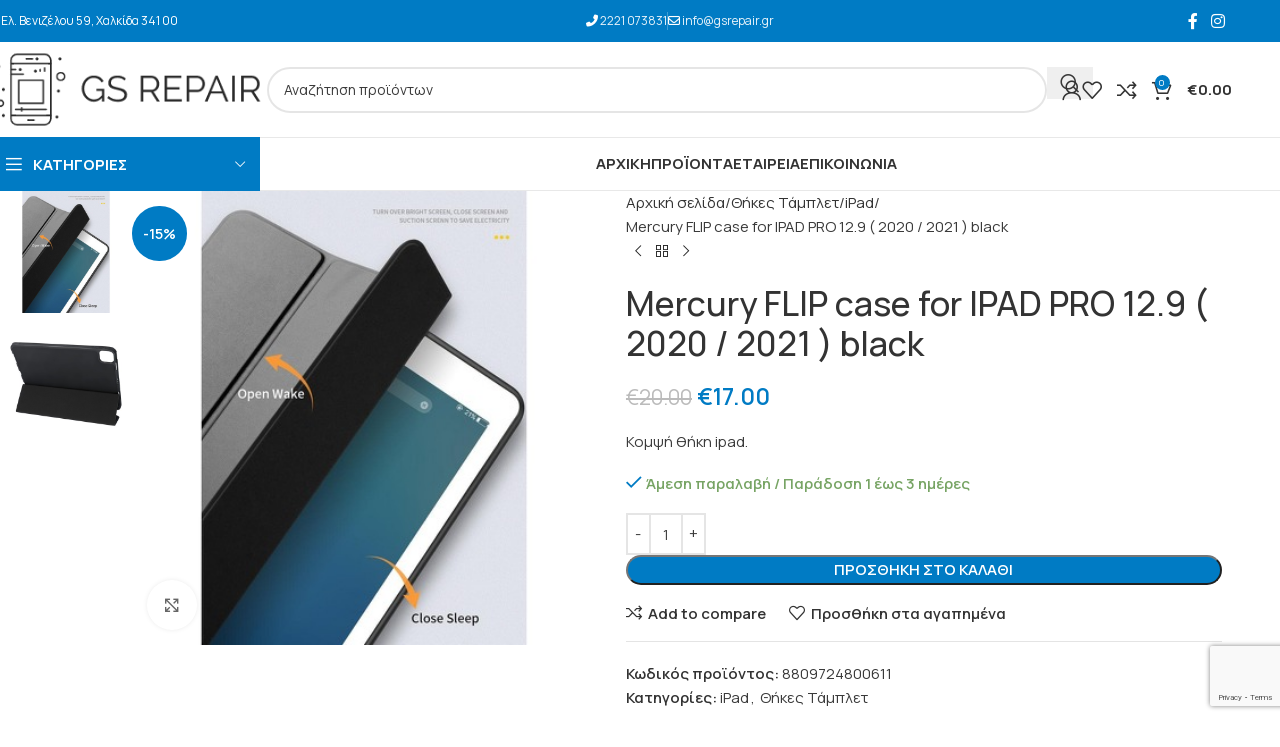

--- FILE ---
content_type: text/html; charset=UTF-8
request_url: https://gsrepair.gr/product/kompsi-antistopothiki/
body_size: 35688
content:
<!DOCTYPE html>
<html lang="el">
<head>
	<meta charset="UTF-8">
	<link rel="profile" href="https://gmpg.org/xfn/11">
	<link rel="pingback" href="https://gsrepair.gr/xmlrpc.php">

	<meta name='robots' content='index, follow, max-image-preview:large, max-snippet:-1, max-video-preview:-1' />

	<!-- This site is optimized with the Yoast SEO plugin v26.8 - https://yoast.com/product/yoast-seo-wordpress/ -->
	<link media="all" href="https://gsrepair.gr/wp-content/cache/autoptimize/css/autoptimize_365bfe9f8522243f7eca899487e45a7d.css" rel="stylesheet"><title>Mercury FLIP case for IPAD PRO 12.9 ( 2020 / 2021 ) black | GS Repair - Χαλκίδα</title>
	<link rel="canonical" href="https://gsrepair.gr/product/kompsi-antistopothiki/" />
	<meta property="og:locale" content="el_GR" />
	<meta property="og:type" content="article" />
	<meta property="og:title" content="Mercury FLIP case for IPAD PRO 12.9 ( 2020 / 2021 ) black | GS Repair - Χαλκίδα" />
	<meta property="og:description" content="Κομψή θήκη ipad." />
	<meta property="og:url" content="https://gsrepair.gr/product/kompsi-antistopothiki/" />
	<meta property="og:site_name" content="GS Repair - Χαλκίδα" />
	<meta property="article:publisher" content="https://www.facebook.com/smartphonerepairchalkida/" />
	<meta property="article:modified_time" content="2025-05-02T23:36:44+00:00" />
	<meta property="og:image" content="https://gsrepair.gr/wp-content/uploads/2021/12/Mercury_Flip_B20211001_RS001-400.jpg" />
	<meta property="og:image:width" content="400" />
	<meta property="og:image:height" content="400" />
	<meta property="og:image:type" content="image/jpeg" />
	<meta name="twitter:card" content="summary_large_image" />
	<meta name="twitter:label1" content="Εκτιμώμενος χρόνος ανάγνωσης" />
	<meta name="twitter:data1" content="1 λεπτό" />
	<script type="application/ld+json" class="yoast-schema-graph">{"@context":"https://schema.org","@graph":[{"@type":"WebPage","@id":"https://gsrepair.gr/product/kompsi-antistopothiki/","url":"https://gsrepair.gr/product/kompsi-antistopothiki/","name":"Mercury FLIP case for IPAD PRO 12.9 ( 2020 / 2021 ) black | GS Repair - Χαλκίδα","isPartOf":{"@id":"https://gsrepair.gr/#website"},"primaryImageOfPage":{"@id":"https://gsrepair.gr/product/kompsi-antistopothiki/#primaryimage"},"image":{"@id":"https://gsrepair.gr/product/kompsi-antistopothiki/#primaryimage"},"thumbnailUrl":"https://gsrepair.gr/wp-content/uploads/2021/12/Mercury_Flip_B20211001_RS001-400.jpg","datePublished":"2021-12-17T13:16:39+00:00","dateModified":"2025-05-02T23:36:44+00:00","breadcrumb":{"@id":"https://gsrepair.gr/product/kompsi-antistopothiki/#breadcrumb"},"inLanguage":"el","potentialAction":[{"@type":"ReadAction","target":["https://gsrepair.gr/product/kompsi-antistopothiki/"]}]},{"@type":"ImageObject","inLanguage":"el","@id":"https://gsrepair.gr/product/kompsi-antistopothiki/#primaryimage","url":"https://gsrepair.gr/wp-content/uploads/2021/12/Mercury_Flip_B20211001_RS001-400.jpg","contentUrl":"https://gsrepair.gr/wp-content/uploads/2021/12/Mercury_Flip_B20211001_RS001-400.jpg","width":400,"height":400},{"@type":"BreadcrumbList","@id":"https://gsrepair.gr/product/kompsi-antistopothiki/#breadcrumb","itemListElement":[{"@type":"ListItem","position":1,"name":"Home","item":"https://gsrepair.gr/"},{"@type":"ListItem","position":2,"name":"ΚΑΤΑΣΤΗΜΑ","item":"https://gsrepair.gr/shop/"},{"@type":"ListItem","position":3,"name":"Mercury FLIP case for IPAD PRO 12.9 ( 2020 / 2021 ) black"}]},{"@type":"WebSite","@id":"https://gsrepair.gr/#website","url":"https://gsrepair.gr/","name":"GS Repair - Χαλκίδα","description":"Επισκευή &amp; Εμπορία Κινητών","publisher":{"@id":"https://gsrepair.gr/#organization"},"potentialAction":[{"@type":"SearchAction","target":{"@type":"EntryPoint","urlTemplate":"https://gsrepair.gr/?s={search_term_string}"},"query-input":{"@type":"PropertyValueSpecification","valueRequired":true,"valueName":"search_term_string"}}],"inLanguage":"el"},{"@type":"Organization","@id":"https://gsrepair.gr/#organization","name":"SMARTPHONE GS REPAIR","url":"https://gsrepair.gr/","logo":{"@type":"ImageObject","inLanguage":"el","@id":"https://gsrepair.gr/#/schema/logo/image/","url":"https://gsrepair.gr/wp-content/uploads/2020/03/cropped-gsrepair_logo.png","contentUrl":"https://gsrepair.gr/wp-content/uploads/2020/03/cropped-gsrepair_logo.png","width":512,"height":512,"caption":"SMARTPHONE GS REPAIR"},"image":{"@id":"https://gsrepair.gr/#/schema/logo/image/"},"sameAs":["https://www.facebook.com/smartphonerepairchalkida/","https://www.instagram.com/smartphone_repair_chalkida/"]}]}</script>
	<!-- / Yoast SEO plugin. -->


<link rel='dns-prefetch' href='//fonts.googleapis.com' />
<link rel="alternate" type="application/rss+xml" title="Ροή RSS &raquo; GS Repair - Χαλκίδα" href="https://gsrepair.gr/feed/" />
<link rel="alternate" type="application/rss+xml" title="Ροή Σχολίων &raquo; GS Repair - Χαλκίδα" href="https://gsrepair.gr/comments/feed/" />
<link rel="alternate" type="application/rss+xml" title="Ροή Σχολίων GS Repair - Χαλκίδα &raquo; Mercury FLIP case for IPAD PRO 12.9 ( 2020 / 2021 ) black" href="https://gsrepair.gr/product/kompsi-antistopothiki/feed/" />
<link rel="alternate" title="oEmbed (JSON)" type="application/json+oembed" href="https://gsrepair.gr/wp-json/oembed/1.0/embed?url=https%3A%2F%2Fgsrepair.gr%2Fproduct%2Fkompsi-antistopothiki%2F" />
<link rel="alternate" title="oEmbed (XML)" type="text/xml+oembed" href="https://gsrepair.gr/wp-json/oembed/1.0/embed?url=https%3A%2F%2Fgsrepair.gr%2Fproduct%2Fkompsi-antistopothiki%2F&#038;format=xml" />






































































<link rel='stylesheet' id='xts-google-fonts-css' href='https://fonts.googleapis.com/css?family=Manrope%3A400%2C600%2C500%2C700%7CPoppins%3A400%2C600%2C700&#038;ver=8.2.7' type='text/css' media='all' />
<script type="text/javascript" src="https://gsrepair.gr/wp-includes/js/jquery/jquery.min.js?ver=3.7.1" id="jquery-core-js"></script>


<script type="text/javascript" id="wc-add-to-cart-js-extra">
/* <![CDATA[ */
var wc_add_to_cart_params = {"ajax_url":"/wp-admin/admin-ajax.php","wc_ajax_url":"/?wc-ajax=%%endpoint%%","i18n_view_cart":"\u039a\u03b1\u03bb\u03ac\u03b8\u03b9","cart_url":"https://gsrepair.gr/cart/","is_cart":"","cart_redirect_after_add":"no"};
//# sourceURL=wc-add-to-cart-js-extra
/* ]]> */
</script>


<script type="text/javascript" id="wc-single-product-js-extra">
/* <![CDATA[ */
var wc_single_product_params = {"i18n_required_rating_text":"\u03a0\u03b1\u03c1\u03b1\u03ba\u03b1\u03bb\u03bf\u03cd\u03bc\u03b5, \u03b5\u03c0\u03b9\u03bb\u03ad\u03be\u03c4\u03b5 \u03bc\u03af\u03b1 \u03b2\u03b1\u03b8\u03bc\u03bf\u03bb\u03bf\u03b3\u03af\u03b1","i18n_rating_options":["1 \u03b1\u03c0\u03cc 5 \u03b1\u03c3\u03c4\u03ad\u03c1\u03b9\u03b1","2 \u03b1\u03c0\u03cc 5 \u03b1\u03c3\u03c4\u03ad\u03c1\u03b9\u03b1","3 \u03b1\u03c0\u03cc 5 \u03b1\u03c3\u03c4\u03ad\u03c1\u03b9\u03b1","4 \u03b1\u03c0\u03cc 5 \u03b1\u03c3\u03c4\u03ad\u03c1\u03b9\u03b1","5 \u03b1\u03c0\u03cc 5 \u03b1\u03c3\u03c4\u03ad\u03c1\u03b9\u03b1"],"i18n_product_gallery_trigger_text":"View full-screen image gallery","review_rating_required":"yes","flexslider":{"rtl":false,"animation":"slide","smoothHeight":true,"directionNav":false,"controlNav":"thumbnails","slideshow":false,"animationSpeed":500,"animationLoop":false,"allowOneSlide":false},"zoom_enabled":"","zoom_options":[],"photoswipe_enabled":"","photoswipe_options":{"shareEl":false,"closeOnScroll":false,"history":false,"hideAnimationDuration":0,"showAnimationDuration":0},"flexslider_enabled":""};
//# sourceURL=wc-single-product-js-extra
/* ]]> */
</script>


<script type="text/javascript" id="woocommerce-js-extra">
/* <![CDATA[ */
var woocommerce_params = {"ajax_url":"/wp-admin/admin-ajax.php","wc_ajax_url":"/?wc-ajax=%%endpoint%%","i18n_password_show":"\u0395\u03bc\u03c6\u03ac\u03bd\u03b9\u03c3\u03b7 \u03c3\u03c5\u03bd\u03b8\u03b7\u03bc\u03b1\u03c4\u03b9\u03ba\u03bf\u03cd","i18n_password_hide":"\u0391\u03c0\u03cc\u03ba\u03c1\u03c5\u03c8\u03b7 \u03c3\u03c5\u03bd\u03b8\u03b7\u03bc\u03b1\u03c4\u03b9\u03ba\u03bf\u03cd"};
//# sourceURL=woocommerce-js-extra
/* ]]> */
</script>


<script type="text/javascript" id="WCPAY_ASSETS-js-extra">
/* <![CDATA[ */
var wcpayAssets = {"url":"https://gsrepair.gr/wp-content/plugins/woocommerce-payments/dist/"};
//# sourceURL=WCPAY_ASSETS-js-extra
/* ]]> */
</script>


<script></script><link rel="https://api.w.org/" href="https://gsrepair.gr/wp-json/" /><link rel="alternate" title="JSON" type="application/json" href="https://gsrepair.gr/wp-json/wp/v2/product/8060" /><link rel="EditURI" type="application/rsd+xml" title="RSD" href="https://gsrepair.gr/xmlrpc.php?rsd" />
<meta name="generator" content="WordPress 6.9" />
<meta name="generator" content="WooCommerce 10.4.3" />
<link rel='shortlink' href='https://gsrepair.gr/?p=8060' />
<!-- GS Repair - SEO & Tracking -->
<meta name="description" content="Βρες μοναδικά αξεσουάρ smartphone και επισκεύασε το κινητό σου στη Χαλκίδα. GS Repair - αξιοπιστία & ποιότητα.">

<!-- Καθυστέρηση Google Analytics -->
<script>
setTimeout(function() {
  var gaScript = document.createElement('script');
  gaScript.src = "https://www.googletagmanager.com/gtag/js?id=UA-160190420-1";
  gaScript.async = true;
  document.head.appendChild(gaScript);
  gaScript.onload = function() {
    window.dataLayer = window.dataLayer || [];
    function gtag(){dataLayer.push(arguments);}
    gtag('js', new Date());
    gtag('config', 'UA-160190420-1');
  };
}, 3000);
</script>

<!-- Καθυστέρηση Facebook Pixel -->
<script>
setTimeout(function() {
  var fbScript = document.createElement('script');
  fbScript.src = "https://connect.facebook.net/en_US/fbevents.js";
  fbScript.async = true;
  document.head.appendChild(fbScript);
  fbScript.onload = function() {
    if (typeof fbq === 'function') return;
    fbq = function() {
      fbq.callMethod ? fbq.callMethod.apply(fbq, arguments) : fbq.queue.push(arguments);
    };
    fbq.push = fbq;
    fbq.loaded = true;
    fbq.version = '2.0';
    fbq.queue = [];

    fbq('init', '427220136346741');
    fbq('track', 'PageView');
  };
}, 3000);
</script>
<noscript>
<img height="1" width="1" style="display:none"
               src="https://www.facebook.com/tr?id=427220136346741&ev=PageView&noscript=1"/> 
</noscript>
<!-- woo-custom-stock-status-color-css --><script></script><!-- woo-custom-stock-status-js -->
<!-- This website runs the Product Feed PRO for WooCommerce by AdTribes.io plugin - version woocommercesea_option_installed_version -->
					<meta name="viewport" content="width=device-width, initial-scale=1.0, maximum-scale=1.0, user-scalable=no">
										<noscript><style>.woocommerce-product-gallery{ opacity: 1 !important; }</style></noscript>
	<meta name="generator" content="Powered by WPBakery Page Builder - drag and drop page builder for WordPress."/>
<meta name="generator" content="Powered by Slider Revolution 6.7.32 - responsive, Mobile-Friendly Slider Plugin for WordPress with comfortable drag and drop interface." />
<link rel="icon" href="https://gsrepair.gr/wp-content/uploads/2020/03/cropped-gsrepair_logo-32x32.png" sizes="32x32" />
<link rel="icon" href="https://gsrepair.gr/wp-content/uploads/2020/03/cropped-gsrepair_logo-192x192.png" sizes="192x192" />
<link rel="apple-touch-icon" href="https://gsrepair.gr/wp-content/uploads/2020/03/cropped-gsrepair_logo-180x180.png" />
<meta name="msapplication-TileImage" content="https://gsrepair.gr/wp-content/uploads/2020/03/cropped-gsrepair_logo-270x270.png" />

		
		<noscript><style> .wpb_animate_when_almost_visible { opacity: 1; }</style></noscript>			
						<style id="wd-style-theme_settings_default-css" data-type="wd-style-theme_settings_default">
				@font-face {
	font-weight: normal;
	font-style: normal;
	font-family: "woodmart-font";
	src: url("//gsrepair.gr/wp-content/themes/woodmart/fonts/woodmart-font-1-400.woff2?v=8.2.7") format("woff2");
}

@font-face {
	font-family: "star";
	font-weight: 400;
	font-style: normal;
	src: url("//gsrepair.gr/wp-content/plugins/woocommerce/assets/fonts/star.eot?#iefix") format("embedded-opentype"), url("//gsrepair.gr/wp-content/plugins/woocommerce/assets/fonts/star.woff") format("woff"), url("//gsrepair.gr/wp-content/plugins/woocommerce/assets/fonts/star.ttf") format("truetype"), url("//gsrepair.gr/wp-content/plugins/woocommerce/assets/fonts/star.svg#star") format("svg");
}

@font-face {
	font-family: "WooCommerce";
	font-weight: 400;
	font-style: normal;
	src: url("//gsrepair.gr/wp-content/plugins/woocommerce/assets/fonts/WooCommerce.eot?#iefix") format("embedded-opentype"), url("//gsrepair.gr/wp-content/plugins/woocommerce/assets/fonts/WooCommerce.woff") format("woff"), url("//gsrepair.gr/wp-content/plugins/woocommerce/assets/fonts/WooCommerce.ttf") format("truetype"), url("//gsrepair.gr/wp-content/plugins/woocommerce/assets/fonts/WooCommerce.svg#WooCommerce") format("svg");
}

:root {
	--wd-text-font: "Manrope", Arial, Helvetica, sans-serif;
	--wd-text-font-weight: 400;
	--wd-text-color: rgb(58,58,58);
	--wd-text-font-size: 15px;
	--wd-title-font: "Manrope", Arial, Helvetica, sans-serif;
	--wd-title-font-weight: 600;
	--wd-title-color: #242424;
	--wd-entities-title-font: "Manrope", Arial, Helvetica, sans-serif;
	--wd-entities-title-font-weight: 500;
	--wd-entities-title-color: #333333;
	--wd-entities-title-color-hover: rgb(51 51 51 / 65%);
	--wd-alternative-font: "Manrope", Arial, Helvetica, sans-serif;
	--wd-widget-title-font: "Manrope", Arial, Helvetica, sans-serif;
	--wd-widget-title-font-weight: 600;
	--wd-widget-title-transform: uppercase;
	--wd-widget-title-color: #333;
	--wd-widget-title-font-size: 16px;
	--wd-header-el-font: "Manrope", Arial, Helvetica, sans-serif;
	--wd-header-el-font-weight: 700;
	--wd-header-el-transform: uppercase;
	--wd-header-el-font-size: 15px;
	--wd-primary-color: rgb(0,123,196);
	--wd-alternative-color: #fbbc34;
	--wd-link-color: #333333;
	--wd-link-color-hover: #242424;
	--btn-default-bgcolor: #f7f7f7;
	--btn-default-bgcolor-hover: #efefef;
	--btn-accented-bgcolor: rgb(0,123,196);
	--btn-accented-bgcolor-hover: rgb(0,106,169);
	--wd-form-brd-width: 2px;
	--notices-success-bg: #459647;
	--notices-success-color: #fff;
	--notices-warning-bg: #E0B252;
	--notices-warning-color: #fff;
}
.wd-popup.wd-age-verify {
	--wd-popup-width: 500px;
}
.wd-popup.wd-promo-popup {
	background-color: #111111;
	background-image: url(https://gsrepair.gr/wp-content/uploads/2021/07/promo-popup.jpg);
	background-repeat: no-repeat;
	background-size: cover;
	background-position: center center;
	--wd-popup-width: 800px;
}
:is(.woodmart-woocommerce-layered-nav, .wd-product-category-filter) .wd-scroll-content {
	max-height: 223px;
}
.wd-page-title {
	background-color: #0a0a0a;
	background-image: url(https://gsrepair.gr/wp-content/uploads/2022/07/smarphone-repair.jpg);
	background-size: cover;
	background-position: center center;
}
.wd-footer {
	background-color: rgb(0,123,196);
	background-image: none;
}
.wd-popup.popup-quick-view {
	--wd-popup-width: 920px;
}
:root{
--wd-container-w: 1222px;
--wd-form-brd-radius: 35px;
--btn-default-color: #333;
--btn-default-color-hover: #333;
--btn-accented-color: #fff;
--btn-accented-color-hover: #fff;
--btn-default-brd-radius: 35px;
--btn-default-box-shadow: none;
--btn-default-box-shadow-hover: none;
--btn-accented-brd-radius: 35px;
--btn-accented-box-shadow: none;
--btn-accented-box-shadow-hover: none;
--wd-brd-radius: 0px;
}

@media (min-width: 1222px) {
[data-vc-full-width]:not([data-vc-stretch-content]),
:is(.vc_section, .vc_row).wd-section-stretch {
padding-left: calc((100vw - 1222px - var(--wd-sticky-nav-w) - var(--wd-scroll-w)) / 2);
padding-right: calc((100vw - 1222px - var(--wd-sticky-nav-w) - var(--wd-scroll-w)) / 2);
}
}


			</style>
							
								
							
			



</head>

<body class="wp-singular product-template-default single single-product postid-8060 wp-custom-logo wp-theme-woodmart wp-child-theme-woodmart-child theme-woodmart woocommerce woocommerce-page woocommerce-no-js wrapper-full-width  categories-accordion-on woodmart-ajax-shop-on wpb-js-composer js-comp-ver-8.6.1 vc_responsive">
			<script type="text/javascript" id="wd-flicker-fix">// Flicker fix.</script>	
	
	<div class="wd-page-wrapper website-wrapper">
									<header class="whb-header whb-header_243948 whb-sticky-shadow whb-scroll-slide whb-sticky-clone whb-hide-on-scroll">
					<div class="whb-main-header">
	
<div class="whb-row whb-top-bar whb-not-sticky-row whb-with-bg whb-without-border whb-color-light whb-flex-equal-sides">
	<div class="container">
		<div class="whb-flex-row whb-top-bar-inner">
			<div class="whb-column whb-col-left whb-column5 whb-visible-lg">
	
<div class="wd-header-text reset-last-child whb-y4ro7npestv02kyrww49"><i class="fa fa-map-marker" style="color: #fff;"></i><span style="color: #ffffff;"> Ελ. Βενιζέλου 59, Χαλκίδα 341 00</span></div>
</div>
<div class="whb-column whb-col-center whb-column6 whb-visible-lg">
	
<div class="wd-header-text reset-last-child whb-6qe3c48qi3u5wui6q09f"><i class="fa fa-phone-alt" style="color: #fff;"></i><span style="color: #ffffff;"> <a href="tel:+302221073831">2221 073831</a></span></div>
<div class="wd-header-divider wd-full-height whb-z9ln0g91aw6pvz7z04gq"></div>

<div class="wd-header-text reset-last-child whb-hd1y2jmih5gazhmz854c"><i class="fa fa-envelope-o" style="color: #fff;"></i><span style="color: #ffffff;"> <a href="mailto:info@gsrepair.gr">info@gsrepair.gr</a></span></div>
</div>
<div class="whb-column whb-col-right whb-column7 whb-visible-lg">
				<div
						class=" wd-social-icons  wd-style-default social-follow wd-shape-circle  whb-43k0qayz7gg36f2jmmhk color-scheme-light text-center">
				
				
									<a rel="noopener noreferrer nofollow" href="https://www.facebook.com/smartphonerepairchalkida/" target="_blank" class=" wd-social-icon social-facebook" aria-label="Facebook social link">
						<span class="wd-icon"></span>
											</a>
				
				
				
				
									<a rel="noopener noreferrer nofollow" href="https://www.instagram.com/smartphone_repair_chalkida/" target="_blank" class=" wd-social-icon social-instagram" aria-label="Instagram social link">
						<span class="wd-icon"></span>
											</a>
				
				
				
				
				
				
				
				
				
				
				
				
				
				
				
				
				
				
				
				
				
				
			</div>

		</div>
<div class="whb-column whb-col-mobile whb-column_mobile1 whb-hidden-lg">
	
<div class="wd-header-text reset-last-child whb-7x4ypy8lp0r44hyiu467"><i class="fa fa-phone-alt" style="color: #fff;"></i><span style="color: #ffffff;"> <a href="tel:+302221073831">2221 073831</a></span></div>
<div class="wd-header-divider whb-divider-default whb-1zg6e4295xq3m0sn6q1z"></div>

<div class="wd-header-text reset-last-child whb-p3m8sswlvemaehjzfvzg"><i class="fa fa-envelope-o" style="color: #fff;"></i><span style="color: #ffffff;"> <a href="mailto:info@gsrepair.gr">info@gsrepair.gr</a></span></div>
</div>
		</div>
	</div>
</div>

<div class="whb-row whb-general-header whb-not-sticky-row whb-without-bg whb-border-fullwidth whb-color-dark whb-flex-flex-middle">
	<div class="container">
		<div class="whb-flex-row whb-general-header-inner">
			<div class="whb-column whb-col-left whb-column8 whb-visible-lg">
	<div class="site-logo whb-gs8bcnxektjsro21n657">
	<a href="https://gsrepair.gr/" class="wd-logo wd-main-logo" rel="home" aria-label="Site logo">
		<img width="300" height="92" src="https://gsrepair.gr/wp-content/uploads/2022/07/gsrepair-logo.png" class="attachment-full size-full" alt="gsrepair logo" style="max-width:300px;" decoding="async" srcset="https://gsrepair.gr/wp-content/uploads/2022/07/gsrepair-logo.png 300w, https://gsrepair.gr/wp-content/uploads/2022/07/gsrepair-logo-150x46.png 150w" sizes="(max-width: 300px) 100vw, 300px" />	</a>
	</div>
</div>
<div class="whb-column whb-col-center whb-column9 whb-visible-lg">
				 						 			<div class="wd-search-form  wd-header-search-form wd-display-form whb-9x1ytaxq7aphtb3npidp">

<form role="search" method="get" class="searchform  wd-style-default woodmart-ajax-search" action="https://gsrepair.gr/"  data-thumbnail="1" data-price="1" data-post_type="product" data-count="20" data-sku="0" data-symbols_count="3" data-include_cat_search="no" autocomplete="off">
	<input type="text" class="s" placeholder="Αναζήτηση προϊόντων" value="" name="s" aria-label="Search" title="Αναζήτηση προϊόντων" required/>
	<input type="hidden" name="post_type" value="product">

	<span class="wd-clear-search wd-hide"></span>

	
	<button type="submit" class="searchsubmit">
		<span>
			Search		</span>
			</button>
</form>

	<div class="wd-search-results-wrapper">
		<div class="wd-search-results wd-dropdown-results wd-dropdown wd-scroll">
			<div class="wd-scroll-content">
				
				
							</div>
		</div>
	</div>

</div>
</div>
<div class="whb-column whb-col-right whb-column10 whb-visible-lg">
	
<div class="whb-space-element whb-d6tcdhggjbqbrs217tl1 " style="width:15px;"></div>
			 			<div class="wd-header-my-account wd-tools-element wd-event-hover wd-design-1 wd-account-style-icon login-side-opener whb-vssfpylqqax9pvkfnxoz">
			<a href="https://gsrepair.gr/my-account/" title="Ο λογαριασμός μου">
			
				<span class="wd-tools-icon">
									</span>
				<span class="wd-tools-text">
				ΣΥΝΔΕΣΗ / ΕΓΓΡΑΦΗ			</span>

					</a>

			</div>

<div class="wd-header-wishlist wd-tools-element wd-style-icon wd-with-count wd-design-2 whb-a22wdkiy3r40yw2paskq" title="Τα αγαπημένα μου">
	<a href="https://gsrepair.gr/wishlist/" title="Wishlist products">
		
			<span class="wd-tools-icon">
				
									<span class="wd-tools-count">
						0					</span>
							</span>

			<span class="wd-tools-text">
				Αγαπημένα			</span>

			</a>
</div>

<div class="wd-header-compare wd-tools-element wd-style-icon wd-with-count wd-design-2 whb-p2jvs451wo69tpw9jy4t">
	<a href="https://gsrepair.gr/compare/" title="Σύγκριση προϊόντων">
		
			<span class="wd-tools-icon">
				
									<span class="wd-tools-count">0</span>
							</span>
			<span class="wd-tools-text">
				Σύγκριση			</span>

			</a>
	</div>

<div class="wd-header-cart wd-tools-element wd-design-2 cart-widget-opener whb-nedhm962r512y1xz9j06">
	<a href="https://gsrepair.gr/cart/" title="Καλάθι αγορών">
		
			<span class="wd-tools-icon">
															<span class="wd-cart-number wd-tools-count">0 <span>items</span></span>
									</span>
			<span class="wd-tools-text">
				
										<span class="wd-cart-subtotal"><span class="woocommerce-Price-amount amount"><bdi><span class="woocommerce-Price-currencySymbol">&euro;</span>0.00</bdi></span></span>
					</span>

			</a>
	</div>
</div>
<div class="whb-column whb-mobile-left whb-column_mobile2 whb-hidden-lg">
	<div class="wd-tools-element wd-header-mobile-nav wd-style-text wd-design-1 whb-g1k0m1tib7raxrwkm1t3">
	<a href="#" rel="nofollow" aria-label="Open mobile menu">
		
		<span class="wd-tools-icon">
					</span>

		<span class="wd-tools-text">Menu</span>

			</a>
</div></div>
<div class="whb-column whb-mobile-center whb-column_mobile3 whb-hidden-lg">
	<div class="site-logo whb-lt7vdqgaccmapftzurvt">
	<a href="https://gsrepair.gr/" class="wd-logo wd-main-logo" rel="home" aria-label="Site logo">
		<img width="300" height="92" src="https://gsrepair.gr/wp-content/uploads/2022/07/gsrepair-logo.png" class="attachment-full size-full" alt="gsrepair logo" style="max-width:179px;" decoding="async" srcset="https://gsrepair.gr/wp-content/uploads/2022/07/gsrepair-logo.png 300w, https://gsrepair.gr/wp-content/uploads/2022/07/gsrepair-logo-150x46.png 150w" sizes="(max-width: 300px) 100vw, 300px" />	</a>
	</div>
</div>
<div class="whb-column whb-mobile-right whb-column_mobile4 whb-hidden-lg">
	
<div class="wd-header-cart wd-tools-element wd-design-5 cart-widget-opener whb-trk5sfmvib0ch1s1qbtc">
	<a href="https://gsrepair.gr/cart/" title="Καλάθι αγορών">
		
			<span class="wd-tools-icon">
															<span class="wd-cart-number wd-tools-count">0 <span>items</span></span>
									</span>
			<span class="wd-tools-text">
				
										<span class="wd-cart-subtotal"><span class="woocommerce-Price-amount amount"><bdi><span class="woocommerce-Price-currencySymbol">&euro;</span>0.00</bdi></span></span>
					</span>

			</a>
	</div>
</div>
		</div>
	</div>
</div>

<div class="whb-row whb-header-bottom whb-sticky-row whb-without-bg whb-border-fullwidth whb-color-dark whb-hidden-mobile whb-flex-equal-sides">
	<div class="container">
		<div class="whb-flex-row whb-header-bottom-inner">
			<div class="whb-column whb-col-left whb-column11 whb-visible-lg">
				 						 						 			
<div class="wd-header-cats wd-style-1 wd-event-hover whb-wjlcubfdmlq3d7jvmt23" role="navigation" aria-label="Header categories navigation">
	<span class="menu-opener color-scheme-light has-bg">
					<span class="menu-opener-icon"></span>
		
		<span class="menu-open-label">
			ΚΑΤΗΓΟΡΙΕΣ		</span>
	</span>
	<div class="wd-dropdown wd-dropdown-cats">
		<ul id="menu-categories" class="menu wd-nav wd-nav-vertical wd-design-default"><li id="menu-item-16806" class="menu-item menu-item-type-taxonomy menu-item-object-product_cat menu-item-has-children menu-item-16806 item-level-0 menu-simple-dropdown wd-event-hover" ><a href="https://gsrepair.gr/product-category/thikes-iphone/" class="woodmart-nav-link"><span class="nav-link-text">Θήκες iPhone</span></a><div class="color-scheme-dark wd-design-default wd-dropdown-menu wd-dropdown"><div class="container wd-entry-content">
<ul class="wd-sub-menu color-scheme-dark">
	<li id="menu-item-16855" class="menu-item menu-item-type-taxonomy menu-item-object-product_cat menu-item-16855 item-level-1 wd-event-hover" ><a href="https://gsrepair.gr/product-category/thikes-iphone/16-series/" class="woodmart-nav-link">16 Series</a></li>
	<li id="menu-item-16854" class="menu-item menu-item-type-taxonomy menu-item-object-product_cat menu-item-16854 item-level-1 wd-event-hover" ><a href="https://gsrepair.gr/product-category/thikes-iphone/15-series/" class="woodmart-nav-link">15 Series</a></li>
	<li id="menu-item-16853" class="menu-item menu-item-type-taxonomy menu-item-object-product_cat menu-item-16853 item-level-1 wd-event-hover" ><a href="https://gsrepair.gr/product-category/thikes-iphone/14-series/" class="woodmart-nav-link">14 Series</a></li>
	<li id="menu-item-16852" class="menu-item menu-item-type-taxonomy menu-item-object-product_cat menu-item-16852 item-level-1 wd-event-hover" ><a href="https://gsrepair.gr/product-category/thikes-iphone/13-series/" class="woodmart-nav-link">13 Series</a></li>
	<li id="menu-item-16851" class="menu-item menu-item-type-taxonomy menu-item-object-product_cat menu-item-16851 item-level-1 wd-event-hover" ><a href="https://gsrepair.gr/product-category/thikes-iphone/12-series/" class="woodmart-nav-link">12 Series</a></li>
	<li id="menu-item-16908" class="menu-item menu-item-type-taxonomy menu-item-object-product_cat menu-item-16908 item-level-1 wd-event-hover" ><a href="https://gsrepair.gr/product-category/thikes-iphone/11-series/" class="woodmart-nav-link">11 Series</a></li>
	<li id="menu-item-16897" class="menu-item menu-item-type-taxonomy menu-item-object-product_cat menu-item-16897 item-level-1 wd-event-hover" ><a href="https://gsrepair.gr/product-category/thikes-iphone/xr-xs-x-se/" class="woodmart-nav-link">XR / XS / X / SE</a></li>
	<li id="menu-item-16898" class="menu-item menu-item-type-taxonomy menu-item-object-product_cat menu-item-16898 item-level-1 wd-event-hover" ><a href="https://gsrepair.gr/product-category/thikes-iphone/4-5-6-7-8-series/" class="woodmart-nav-link">4 / 5 / 6 / 7 / 8 Series</a></li>
</ul>
</div>
</div>
</li>
<li id="menu-item-16807" class="menu-item menu-item-type-taxonomy menu-item-object-product_cat menu-item-has-children menu-item-16807 item-level-0 menu-simple-dropdown wd-event-hover" ><a href="https://gsrepair.gr/product-category/thikes-samsung/" class="woodmart-nav-link"><span class="nav-link-text">Θήκες Samsung</span></a><div class="color-scheme-dark wd-design-default wd-dropdown-menu wd-dropdown"><div class="container wd-entry-content">
<ul class="wd-sub-menu color-scheme-dark">
	<li id="menu-item-16871" class="menu-item menu-item-type-taxonomy menu-item-object-product_cat menu-item-16871 item-level-1 wd-event-hover" ><a href="https://gsrepair.gr/product-category/thikes-samsung/a-series/" class="woodmart-nav-link">A Series</a></li>
	<li id="menu-item-16872" class="menu-item menu-item-type-taxonomy menu-item-object-product_cat menu-item-16872 item-level-1 wd-event-hover" ><a href="https://gsrepair.gr/product-category/thikes-samsung/s-series/" class="woodmart-nav-link">S Series</a></li>
	<li id="menu-item-16875" class="menu-item menu-item-type-taxonomy menu-item-object-product_cat menu-item-16875 item-level-1 wd-event-hover" ><a href="https://gsrepair.gr/product-category/thikes-samsung/z-series-anadiploumena/" class="woodmart-nav-link">Z Series (αναδιπλούμενα)</a></li>
	<li id="menu-item-16881" class="menu-item menu-item-type-taxonomy menu-item-object-product_cat menu-item-16881 item-level-1 wd-event-hover" ><a href="https://gsrepair.gr/product-category/thikes-samsung/m-series/" class="woodmart-nav-link">M Series</a></li>
	<li id="menu-item-16876" class="menu-item menu-item-type-taxonomy menu-item-object-product_cat menu-item-16876 item-level-1 wd-event-hover" ><a href="https://gsrepair.gr/product-category/thikes-samsung/xcover-series/" class="woodmart-nav-link">Xcover Series</a></li>
	<li id="menu-item-16873" class="menu-item menu-item-type-taxonomy menu-item-object-product_cat menu-item-16873 item-level-1 wd-event-hover" ><a href="https://gsrepair.gr/product-category/thikes-samsung/note-series/" class="woodmart-nav-link">Note Series</a></li>
	<li id="menu-item-16895" class="menu-item menu-item-type-taxonomy menu-item-object-product_cat menu-item-16895 item-level-1 wd-event-hover" ><a href="https://gsrepair.gr/product-category/thikes-samsung/j-series-palaiotera-montela/" class="woodmart-nav-link">J Series (παλαιότερα μοντέλα)</a></li>
</ul>
</div>
</div>
</li>
<li id="menu-item-16808" class="menu-item menu-item-type-taxonomy menu-item-object-product_cat menu-item-has-children menu-item-16808 item-level-0 menu-simple-dropdown wd-event-hover" ><a href="https://gsrepair.gr/product-category/thikes-xiaomi/" class="woodmart-nav-link"><span class="nav-link-text">Θήκες Xiaomi</span></a><div class="color-scheme-dark wd-design-default wd-dropdown-menu wd-dropdown"><div class="container wd-entry-content">
<ul class="wd-sub-menu color-scheme-dark">
	<li id="menu-item-16877" class="menu-item menu-item-type-taxonomy menu-item-object-product_cat menu-item-16877 item-level-1 wd-event-hover" ><a href="https://gsrepair.gr/product-category/thikes-xiaomi/redmi-series/" class="woodmart-nav-link">Redmi Series</a></li>
	<li id="menu-item-16874" class="menu-item menu-item-type-taxonomy menu-item-object-product_cat menu-item-16874 item-level-1 wd-event-hover" ><a href="https://gsrepair.gr/product-category/thikes-xiaomi/redmi-note-series/" class="woodmart-nav-link">Redmi Note Series</a></li>
	<li id="menu-item-16880" class="menu-item menu-item-type-taxonomy menu-item-object-product_cat menu-item-16880 item-level-1 wd-event-hover" ><a href="https://gsrepair.gr/product-category/thikes-xiaomi/redmi-a-series/" class="woodmart-nav-link">Redmi A Series</a></li>
	<li id="menu-item-16882" class="menu-item menu-item-type-taxonomy menu-item-object-product_cat menu-item-16882 item-level-1 wd-event-hover" ><a href="https://gsrepair.gr/product-category/thikes-xiaomi/redmi-c-series/" class="woodmart-nav-link">Redmi C Series</a></li>
	<li id="menu-item-16879" class="menu-item menu-item-type-taxonomy menu-item-object-product_cat menu-item-16879 item-level-1 wd-event-hover" ><a href="https://gsrepair.gr/product-category/thikes-xiaomi/redmi-t-series/" class="woodmart-nav-link">Redmi T Series</a></li>
	<li id="menu-item-16883" class="menu-item menu-item-type-taxonomy menu-item-object-product_cat menu-item-16883 item-level-1 wd-event-hover" ><a href="https://gsrepair.gr/product-category/thikes-xiaomi/mi-series/" class="woodmart-nav-link">Mi Series</a></li>
</ul>
</div>
</div>
</li>
<li id="menu-item-16810" class="menu-item menu-item-type-taxonomy menu-item-object-product_cat current-product-ancestor current-menu-parent current-product-parent menu-item-has-children menu-item-16810 item-level-0 menu-simple-dropdown wd-event-hover" ><a href="https://gsrepair.gr/product-category/thikes-tablet/" class="woodmart-nav-link"><span class="nav-link-text">Θήκες Τάμπλετ</span></a><div class="color-scheme-dark wd-design-default wd-dropdown-menu wd-dropdown"><div class="container wd-entry-content">
<ul class="wd-sub-menu color-scheme-dark">
	<li id="menu-item-16865" class="menu-item menu-item-type-taxonomy menu-item-object-product_cat current-product-ancestor current-menu-parent current-product-parent menu-item-16865 item-level-1 wd-event-hover" ><a href="https://gsrepair.gr/product-category/thikes-tablet/ipad/" class="woodmart-nav-link">iPad</a></li>
	<li id="menu-item-16866" class="menu-item menu-item-type-taxonomy menu-item-object-product_cat menu-item-16866 item-level-1 wd-event-hover" ><a href="https://gsrepair.gr/product-category/thikes-tablet/samsung-galaxy-tab/" class="woodmart-nav-link">Samsung Galaxy Tab</a></li>
	<li id="menu-item-16867" class="menu-item menu-item-type-taxonomy menu-item-object-product_cat menu-item-16867 item-level-1 wd-event-hover" ><a href="https://gsrepair.gr/product-category/thikes-tablet/lenovo-tab/" class="woodmart-nav-link">Lenovo Tab</a></li>
	<li id="menu-item-16868" class="menu-item menu-item-type-taxonomy menu-item-object-product_cat menu-item-16868 item-level-1 wd-event-hover" ><a href="https://gsrepair.gr/product-category/thikes-tablet/xiaomi-pad/" class="woodmart-nav-link">Xiaomi Pad</a></li>
</ul>
</div>
</div>
</li>
<li id="menu-item-16859" class="menu-item menu-item-type-taxonomy menu-item-object-product_cat menu-item-has-children menu-item-16859 item-level-0 menu-simple-dropdown wd-event-hover" ><a href="https://gsrepair.gr/product-category/thikes-airpods/" class="woodmart-nav-link"><span class="nav-link-text">Θήκες Airpods</span></a><div class="color-scheme-dark wd-design-default wd-dropdown-menu wd-dropdown"><div class="container wd-entry-content">
<ul class="wd-sub-menu color-scheme-dark">
	<li id="menu-item-16864" class="menu-item menu-item-type-taxonomy menu-item-object-product_cat menu-item-16864 item-level-1 wd-event-hover" ><a href="https://gsrepair.gr/product-category/thikes-airpods/airpods-1-2/" class="woodmart-nav-link">AirPods 1 &amp; 2</a></li>
	<li id="menu-item-16863" class="menu-item menu-item-type-taxonomy menu-item-object-product_cat menu-item-16863 item-level-1 wd-event-hover" ><a href="https://gsrepair.gr/product-category/thikes-airpods/airpods-3/" class="woodmart-nav-link">AirPods 3</a></li>
	<li id="menu-item-16861" class="menu-item menu-item-type-taxonomy menu-item-object-product_cat menu-item-16861 item-level-1 wd-event-hover" ><a href="https://gsrepair.gr/product-category/thikes-airpods/airpods-pro-1st-gen/" class="woodmart-nav-link">AirPods Pro 1st Gen</a></li>
	<li id="menu-item-16860" class="menu-item menu-item-type-taxonomy menu-item-object-product_cat menu-item-16860 item-level-1 wd-event-hover" ><a href="https://gsrepair.gr/product-category/thikes-airpods/airpods-pro-2nd-gen/" class="woodmart-nav-link">AirPods Pro 2nd Gen</a></li>
	<li id="menu-item-16862" class="menu-item menu-item-type-taxonomy menu-item-object-product_cat menu-item-16862 item-level-1 wd-event-hover" ><a href="https://gsrepair.gr/product-category/thikes-airpods/airpods-max/" class="woodmart-nav-link">AirPods Max</a></li>
</ul>
</div>
</div>
</li>
<li id="menu-item-11837" class="menu-item menu-item-type-taxonomy menu-item-object-product_cat menu-item-has-children menu-item-11837 item-level-0 menu-simple-dropdown wd-event-hover" ><a href="https://gsrepair.gr/product-category/akoustika-ichos/" class="woodmart-nav-link"><span class="nav-link-text">Ακουστικά &amp; Ήχος</span></a><div class="color-scheme-dark wd-design-default wd-dropdown-menu wd-dropdown"><div class="container wd-entry-content">
<ul class="wd-sub-menu color-scheme-dark">
	<li id="menu-item-16890" class="menu-item menu-item-type-taxonomy menu-item-object-product_cat menu-item-16890 item-level-1 wd-event-hover" ><a href="https://gsrepair.gr/product-category/akoustika-ichos/forita-icheia-bluetooth/" class="woodmart-nav-link">Φορητά Ηχεία Bluetooth</a></li>
	<li id="menu-item-16889" class="menu-item menu-item-type-taxonomy menu-item-object-product_cat menu-item-16889 item-level-1 wd-event-hover" ><a href="https://gsrepair.gr/product-category/akoustika-ichos/headset/" class="woodmart-nav-link">Bluetooth Headset</a></li>
	<li id="menu-item-16899" class="menu-item menu-item-type-taxonomy menu-item-object-product_cat menu-item-16899 item-level-1 wd-event-hover" ><a href="https://gsrepair.gr/product-category/akoustika-ichos/handsfree/" class="woodmart-nav-link">Handsfree Ακουστικά</a></li>
	<li id="menu-item-16888" class="menu-item menu-item-type-taxonomy menu-item-object-product_cat menu-item-16888 item-level-1 wd-event-hover" ><a href="https://gsrepair.gr/product-category/akoustika-ichos/systima-karaoke/" class="woodmart-nav-link">Σύστημα Καραόκε</a></li>
</ul>
</div>
</div>
</li>
<li id="menu-item-16894" class="menu-item menu-item-type-taxonomy menu-item-object-product_cat menu-item-has-children menu-item-16894 item-level-0 menu-simple-dropdown wd-event-hover" ><a href="https://gsrepair.gr/product-category/axesouar-applewatch-prostateftika/axesouar-smartwatch/" class="woodmart-nav-link"><span class="nav-link-text">Αξεσουάρ Smartwatch</span></a><div class="color-scheme-dark wd-design-default wd-dropdown-menu wd-dropdown"><div class="container wd-entry-content">
<ul class="wd-sub-menu color-scheme-dark">
	<li id="menu-item-16892" class="menu-item menu-item-type-taxonomy menu-item-object-product_cat menu-item-16892 item-level-1 wd-event-hover" ><a href="https://gsrepair.gr/product-category/axesouar-applewatch-prostateftika/" class="woodmart-nav-link">Αξεσουάρ Applewatch &amp; Προστατευτικά</a></li>
</ul>
</div>
</div>
</li>
<li id="menu-item-16900" class="menu-item menu-item-type-taxonomy menu-item-object-product_cat menu-item-has-children menu-item-16900 item-level-0 menu-simple-dropdown wd-event-hover" ><a href="https://gsrepair.gr/product-category/axesouar-spitiou-fortistes-vaseis-gadget/" class="woodmart-nav-link"><span class="nav-link-text">Αξεσουάρ Σπιτιού – Φορτιστές, Βάσεις &amp; Gadget</span></a><div class="color-scheme-dark wd-design-default wd-dropdown-menu wd-dropdown"><div class="container wd-entry-content">
<ul class="wd-sub-menu color-scheme-dark">
	<li id="menu-item-16878" class="menu-item menu-item-type-taxonomy menu-item-object-product_cat menu-item-16878 item-level-1 wd-event-hover" ><a href="https://gsrepair.gr/product-category/axesouar-spitiou-fortistes-vaseis-gadget/asyrmatoi-fortistes-kiniton/" class="woodmart-nav-link">Ασύρματοι φορτιστές κινητών</a></li>
</ul>
</div>
</div>
</li>
<li id="menu-item-17027" class="menu-item menu-item-type-taxonomy menu-item-object-product_cat menu-item-has-children menu-item-17027 item-level-0 menu-simple-dropdown wd-event-hover" ><a href="https://gsrepair.gr/product-category/axesouar-aftokinitou-fortistes-vaseis-gadget/" class="woodmart-nav-link"><span class="nav-link-text">Αξεσουάρ Αυτοκινήτου – Φορτιστές, Βάσεις &amp; Gadget</span></a><div class="color-scheme-dark wd-design-default wd-dropdown-menu wd-dropdown"><div class="container wd-entry-content">
<ul class="wd-sub-menu color-scheme-dark">
	<li id="menu-item-17028" class="menu-item menu-item-type-taxonomy menu-item-object-product_cat menu-item-17028 item-level-1 wd-event-hover" ><a href="https://gsrepair.gr/product-category/axesouar-aftokinitou-fortistes-vaseis-gadget/vaseis-stirixis-aftokinitou/" class="woodmart-nav-link">Βάσεις στήριξης αυτοκινήτου</a></li>
	<li id="menu-item-17029" class="menu-item menu-item-type-taxonomy menu-item-object-product_cat menu-item-17029 item-level-1 wd-event-hover" ><a href="https://gsrepair.gr/product-category/axesouar-aftokinitou-fortistes-vaseis-gadget/fortistis-aftokinitou/" class="woodmart-nav-link">Φορτιστής Αυτοκινήτου</a></li>
</ul>
</div>
</div>
</li>
<li id="menu-item-16768" class="menu-item menu-item-type-taxonomy menu-item-object-product_cat menu-item-has-children menu-item-16768 item-level-0 menu-simple-dropdown wd-event-hover" ><a href="https://gsrepair.gr/product-category/perifereiaka-gaming-pc/" class="woodmart-nav-link"><span class="nav-link-text">Περιφερειακά Gaming/Pc</span></a><div class="color-scheme-dark wd-design-default wd-dropdown-menu wd-dropdown"><div class="container wd-entry-content">
<ul class="wd-sub-menu color-scheme-dark">
	<li id="menu-item-17024" class="menu-item menu-item-type-taxonomy menu-item-object-product_cat menu-item-17024 item-level-1 wd-event-hover" ><a href="https://gsrepair.gr/product-category/perifereiaka-gaming-pc/hub/" class="woodmart-nav-link">Hub</a></li>
	<li id="menu-item-17026" class="menu-item menu-item-type-taxonomy menu-item-object-product_cat menu-item-17026 item-level-1 wd-event-hover" ><a href="https://gsrepair.gr/product-category/perifereiaka-gaming-pc/pontikia-ypologisti/" class="woodmart-nav-link">Ποντίκια Υπολογιστή</a></li>
	<li id="menu-item-17025" class="menu-item menu-item-type-taxonomy menu-item-object-product_cat menu-item-17025 item-level-1 wd-event-hover" ><a href="https://gsrepair.gr/product-category/perifereiaka-gaming-pc/web-cameras/" class="woodmart-nav-link">Web Cameras</a></li>
	<li id="menu-item-16952" class="menu-item menu-item-type-taxonomy menu-item-object-product_cat menu-item-16952 item-level-1 wd-event-hover" ><a href="https://gsrepair.gr/product-category/perifereiaka-gaming-pc/pliktrologio/" class="woodmart-nav-link">Πληκτρολόγιο</a></li>
	<li id="menu-item-16953" class="menu-item menu-item-type-taxonomy menu-item-object-product_cat menu-item-16953 item-level-1 wd-event-hover" ><a href="https://gsrepair.gr/product-category/perifereiaka-gaming-pc/mouse-pads/" class="woodmart-nav-link">Mouse Pads</a></li>
</ul>
</div>
</div>
</li>
<li id="menu-item-17544" class="menu-item menu-item-type-taxonomy menu-item-object-product_cat menu-item-17544 item-level-0 menu-simple-dropdown wd-event-hover" ><a href="https://gsrepair.gr/product-category/powerbanks/" class="woodmart-nav-link"><span class="nav-link-text">Powerbanks</span></a></li>
<li id="menu-item-17567" class="menu-item menu-item-type-taxonomy menu-item-object-product_cat menu-item-has-children menu-item-17567 item-level-0 menu-simple-dropdown wd-event-hover" ><a href="https://gsrepair.gr/product-category/thikestsantakia-zones-universal/" class="woodmart-nav-link"><span class="nav-link-text">Θήκες&amp;Τσαντάκια-Ζώνες Universal</span></a><div class="color-scheme-dark wd-design-default wd-dropdown-menu wd-dropdown"><div class="container wd-entry-content">
<ul class="wd-sub-menu color-scheme-dark">
	<li id="menu-item-17568" class="menu-item menu-item-type-taxonomy menu-item-object-product_cat menu-item-17568 item-level-1 wd-event-hover" ><a href="https://gsrepair.gr/product-category/thikestsantakia-zones-universal/thikes-adiavroches/" class="woodmart-nav-link">Θήκες Αδιάβροχες</a></li>
</ul>
</div>
</div>
</li>
</ul>	</div>
</div>
</div>
<div class="whb-column whb-col-center whb-column12 whb-visible-lg">
	<div class="wd-header-nav wd-header-main-nav text-left wd-design-1 whb-g3h4kbsfeg1pw1v9f22v" role="navigation" aria-label="Main navigation">
	<ul id="menu-main-navigation" class="menu wd-nav wd-nav-main wd-style-default wd-gap-s"><li id="menu-item-11851" class="menu-item menu-item-type-post_type menu-item-object-page menu-item-home menu-item-11851 item-level-0 menu-simple-dropdown wd-event-hover" ><a href="https://gsrepair.gr/" class="woodmart-nav-link"><span class="nav-link-text">ΑΡΧΙΚΗ</span></a></li>
<li id="menu-item-11899" class="menu-item menu-item-type-post_type menu-item-object-page current_page_parent menu-item-11899 item-level-0 menu-simple-dropdown wd-event-hover" ><a href="https://gsrepair.gr/shop/" class="woodmart-nav-link"><span class="nav-link-text">ΠΡΟΪΟΝΤΑ</span></a></li>
<li id="menu-item-11849" class="menu-item menu-item-type-post_type menu-item-object-page menu-item-11849 item-level-0 menu-simple-dropdown wd-event-hover" ><a href="https://gsrepair.gr/etaireia/" class="woodmart-nav-link"><span class="nav-link-text">ΕΤΑΙΡΕΙΑ</span></a></li>
<li id="menu-item-11850" class="menu-item menu-item-type-post_type menu-item-object-page menu-item-11850 item-level-0 menu-simple-dropdown wd-event-hover" ><a href="https://gsrepair.gr/epikoinonia/" class="woodmart-nav-link"><span class="nav-link-text">ΕΠΙΚΟΙΝΩΝΙΑ</span></a></li>
</ul></div>
</div>
<div class="whb-column whb-col-right whb-column13 whb-visible-lg whb-empty-column">
	</div>
<div class="whb-column whb-col-mobile whb-column_mobile5 whb-hidden-lg whb-empty-column">
	</div>
		</div>
	</div>
</div>
</div>
				</header>
			
								<div class="wd-page-content main-page-wrapper">
		
		
		<main id="main-content" class="wd-content-layout content-layout-wrapper wd-builder-off" role="main">
				

	<div class="wd-content-area site-content">
	
		


<div id="product-8060" class="single-product-page single-product-content product-design-default tabs-location-standard tabs-type-tabs meta-location-add_to_cart reviews-location-tabs product-no-bg product type-product post-8060 status-publish first instock product_cat-ipad product_cat-thikes-tablet has-post-thumbnail sale shipping-taxable purchasable product-type-simple">

	<div class="container">

		<div class="woocommerce-notices-wrapper"></div>
		<div class="product-image-summary-wrap">
			
			<div class="product-image-summary" >
				<div class="product-image-summary-inner wd-grid-g" style="--wd-col-lg:12;--wd-gap-lg:30px;--wd-gap-sm:20px;">
					<div class="product-images wd-grid-col" style="--wd-col-lg:6;--wd-col-md:6;--wd-col-sm:12;">
						<div class="woocommerce-product-gallery woocommerce-product-gallery--with-images woocommerce-product-gallery--columns-4 images wd-has-thumb thumbs-position-left wd-thumbs-wrap images image-action-zoom">
	<div class="wd-carousel-container wd-gallery-images">
		<div class="wd-carousel-inner">

		<div class="product-labels labels-rounded"><span class="onsale product-label">-15%</span></div>
		<figure class="woocommerce-product-gallery__wrapper wd-carousel wd-grid" style="--wd-col-lg:1;--wd-col-md:1;--wd-col-sm:1;">
			<div class="wd-carousel-wrap">

				<div class="wd-carousel-item"><figure data-thumb="https://gsrepair.gr/wp-content/uploads/2021/12/Mercury_Flip_B20211001_RS001-400-150x150.jpg" data-thumb-alt="Mercury FLIP case for IPAD PRO 12.9 ( 2020 / 2021 ) black - Image 1" class="woocommerce-product-gallery__image"><a data-elementor-open-lightbox="no" href="https://gsrepair.gr/wp-content/uploads/2021/12/Mercury_Flip_B20211001_RS001-400.jpg"><img width="400" height="400" src="https://gsrepair.gr/wp-content/uploads/2021/12/Mercury_Flip_B20211001_RS001-400.jpg" class="wp-post-image wp-post-image" alt="Mercury FLIP case for IPAD PRO 12.9 ( 2020 / 2021 ) black - Image 1" title="Mercury_Flip_B20211001_RS001-400" data-caption="" data-src="https://gsrepair.gr/wp-content/uploads/2021/12/Mercury_Flip_B20211001_RS001-400.jpg" data-large_image="https://gsrepair.gr/wp-content/uploads/2021/12/Mercury_Flip_B20211001_RS001-400.jpg" data-large_image_width="400" data-large_image_height="400" decoding="async" fetchpriority="high" srcset="https://gsrepair.gr/wp-content/uploads/2021/12/Mercury_Flip_B20211001_RS001-400.jpg 400w, https://gsrepair.gr/wp-content/uploads/2021/12/Mercury_Flip_B20211001_RS001-400-150x150.jpg 150w, https://gsrepair.gr/wp-content/uploads/2021/12/Mercury_Flip_B20211001_RS001-400-300x300.jpg 300w" sizes="(max-width: 400px) 100vw, 400px" /></a></figure></div>
						<div class="wd-carousel-item">
			<figure data-thumb="https://gsrepair.gr/wp-content/uploads/2021/12/8809724800611_20210930_RS029-400-150x150.jpg" data-thumb-alt="Mercury FLIP case for IPAD PRO 12.9 ( 2020 / 2021 ) black - Image 2" class="woocommerce-product-gallery__image">
				<a data-elementor-open-lightbox="no" href="https://gsrepair.gr/wp-content/uploads/2021/12/8809724800611_20210930_RS029-400.jpg">
					<img width="400" height="400" src="https://gsrepair.gr/wp-content/uploads/2021/12/8809724800611_20210930_RS029-400.jpg" class="" alt="Mercury FLIP case for IPAD PRO 12.9 ( 2020 / 2021 ) black - Image 2" title="8809724800611_20210930_RS029-400" data-caption="" data-src="https://gsrepair.gr/wp-content/uploads/2021/12/8809724800611_20210930_RS029-400.jpg" data-large_image="https://gsrepair.gr/wp-content/uploads/2021/12/8809724800611_20210930_RS029-400.jpg" data-large_image_width="400" data-large_image_height="400" decoding="async" srcset="https://gsrepair.gr/wp-content/uploads/2021/12/8809724800611_20210930_RS029-400.jpg 400w, https://gsrepair.gr/wp-content/uploads/2021/12/8809724800611_20210930_RS029-400-150x150.jpg 150w, https://gsrepair.gr/wp-content/uploads/2021/12/8809724800611_20210930_RS029-400-300x300.jpg 300w" sizes="(max-width: 400px) 100vw, 400px" />				</a>
			</figure>
		</div>
					</div>
		</figure>

					<div class="wd-nav-arrows wd-pos-sep wd-hover-1 wd-custom-style wd-icon-1">
			<div class="wd-btn-arrow wd-prev wd-disabled">
				<div class="wd-arrow-inner"></div>
			</div>
			<div class="wd-btn-arrow wd-next">
				<div class="wd-arrow-inner"></div>
			</div>
		</div>
		
					<div class="product-additional-galleries">
					<div class="wd-show-product-gallery-wrap wd-action-btn wd-style-icon-bg-text wd-gallery-btn"><a href="#" rel="nofollow" class="woodmart-show-product-gallery"><span>Click to enlarge</span></a></div>
					</div>
		
		</div>

			</div>

					<div class="wd-carousel-container wd-gallery-thumb">
			<div class="wd-carousel-inner">
				<div class="wd-carousel wd-grid" style="--wd-col-lg:3;--wd-col-md:4;--wd-col-sm:3;">
					<div class="wd-carousel-wrap">
																													<div class="wd-carousel-item ">
									<img width="150" height="150" src="https://gsrepair.gr/wp-content/uploads/2021/12/Mercury_Flip_B20211001_RS001-400-150x150.jpg" class="attachment-150x0 size-150x0" alt="Mercury FLIP case for IPAD PRO 12.9 ( 2020 / 2021 ) black" decoding="async" srcset="https://gsrepair.gr/wp-content/uploads/2021/12/Mercury_Flip_B20211001_RS001-400-150x150.jpg 150w, https://gsrepair.gr/wp-content/uploads/2021/12/Mercury_Flip_B20211001_RS001-400-300x300.jpg 300w, https://gsrepair.gr/wp-content/uploads/2021/12/Mercury_Flip_B20211001_RS001-400.jpg 400w" sizes="(max-width: 150px) 100vw, 150px" />								</div>
																							<div class="wd-carousel-item ">
									<img width="150" height="150" src="https://gsrepair.gr/wp-content/uploads/2021/12/8809724800611_20210930_RS029-400-150x150.jpg" class="attachment-150x0 size-150x0" alt="Mercury FLIP case for IPAD PRO 12.9 ( 2020 / 2021 ) black - Image 2" decoding="async" loading="lazy" srcset="https://gsrepair.gr/wp-content/uploads/2021/12/8809724800611_20210930_RS029-400-150x150.jpg 150w, https://gsrepair.gr/wp-content/uploads/2021/12/8809724800611_20210930_RS029-400-300x300.jpg 300w, https://gsrepair.gr/wp-content/uploads/2021/12/8809724800611_20210930_RS029-400.jpg 400w" sizes="auto, (max-width: 150px) 100vw, 150px" />								</div>
																		</div>
				</div>

						<div class="wd-nav-arrows wd-thumb-nav wd-custom-style wd-pos-sep wd-icon-1">
			<div class="wd-btn-arrow wd-prev wd-disabled">
				<div class="wd-arrow-inner"></div>
			</div>
			<div class="wd-btn-arrow wd-next">
				<div class="wd-arrow-inner"></div>
			</div>
		</div>
					</div>
		</div>
	</div>
					</div>
					<div class="summary entry-summary text-left wd-grid-col" style="--wd-col-lg:6;--wd-col-md:6;--wd-col-sm:12;">
						<div class="summary-inner wd-set-mb reset-last-child">
															<div class="single-breadcrumbs-wrapper wd-grid-f">
																			<nav class="wd-breadcrumbs woocommerce-breadcrumb" aria-label="Breadcrumb">				<a href="https://gsrepair.gr">
					Αρχική σελίδα				</a>
			<span class="wd-delimiter"></span>				<a href="https://gsrepair.gr/product-category/thikes-tablet/">
					Θήκες Τάμπλετ				</a>
			<span class="wd-delimiter"></span>				<a href="https://gsrepair.gr/product-category/thikes-tablet/ipad/" class="wd-last-link">
					iPad				</a>
			<span class="wd-delimiter"></span>				<span class="wd-last">
					Mercury FLIP case for IPAD PRO 12.9 ( 2020 / 2021 ) black				</span>
			</nav>																												
<div class="wd-products-nav">
			<div class="wd-event-hover">
			<a class="wd-product-nav-btn wd-btn-prev" href="https://gsrepair.gr/product/prostateftiki-thiki-me-epekteinomeni-vasi-pou-sas-epitrepei-na-chrisimopoieite-to-smartphone-sas-se-orizontia-kai-katheti-thesi-4/" aria-label="Previous product"></a>

			<div class="wd-dropdown">
				<a href="https://gsrepair.gr/product/prostateftiki-thiki-me-epekteinomeni-vasi-pou-sas-epitrepei-na-chrisimopoieite-to-smartphone-sas-se-orizontia-kai-katheti-thesi-4/" class="wd-product-nav-thumb">
					<img width="400" height="400" src="https://gsrepair.gr/wp-content/uploads/2021/12/5903396132650_20211129_RS001-400.jpg" class="attachment-woocommerce_thumbnail size-woocommerce_thumbnail" alt="Forcell LEATHER Case Kickstand for IPHONE 12 / 12 PRO czarny pink" decoding="async" loading="lazy" srcset="https://gsrepair.gr/wp-content/uploads/2021/12/5903396132650_20211129_RS001-400.jpg 400w, https://gsrepair.gr/wp-content/uploads/2021/12/5903396132650_20211129_RS001-400-150x150.jpg 150w, https://gsrepair.gr/wp-content/uploads/2021/12/5903396132650_20211129_RS001-400-300x300.jpg 300w" sizes="auto, (max-width: 400px) 100vw, 400px" />				</a>

				<div class="wd-product-nav-desc">
					<a href="https://gsrepair.gr/product/prostateftiki-thiki-me-epekteinomeni-vasi-pou-sas-epitrepei-na-chrisimopoieite-to-smartphone-sas-se-orizontia-kai-katheti-thesi-4/" class="wd-entities-title">
						Forcell LEATHER Case Kickstand for IPHONE 12 / 12 PRO czarny pink					</a>

					<span class="price">
						<del aria-hidden="true"><span class="woocommerce-Price-amount amount"><bdi><span class="woocommerce-Price-currencySymbol">&euro;</span>10.00</bdi></span></del> <span class="screen-reader-text">Original price was: &euro;10.00.</span><ins aria-hidden="true"><span class="woocommerce-Price-amount amount"><bdi><span class="woocommerce-Price-currencySymbol">&euro;</span>8.00</bdi></span></ins><span class="screen-reader-text">Η τρέχουσα τιμή είναι: &euro;8.00.</span>					</span>
				</div>
			</div>
		</div>
	
	<a href="https://gsrepair.gr/shop/" class="wd-product-nav-btn wd-btn-back wd-tooltip">
		<span>
			Επιστροφή στο κατάστημα		</span>
	</a>

			<div class="wd-event-hover">
			<a class="wd-product-nav-btn wd-btn-next" href="https://gsrepair.gr/product/christougenniatiki-thiki-platis-forcell-winter/" aria-label="Next product"></a>

			<div class="wd-dropdown">
				<a href="https://gsrepair.gr/product/christougenniatiki-thiki-platis-forcell-winter/" class="wd-product-nav-thumb">
					<img width="400" height="400" src="https://gsrepair.gr/wp-content/uploads/2021/12/christmas_cat_R20211119_JC002-400.jpg" class="attachment-woocommerce_thumbnail size-woocommerce_thumbnail" alt="FORCELL WINTER 21 / 22 case for IPHONE 12 / 12 PRO christmas cat" decoding="async" loading="lazy" srcset="https://gsrepair.gr/wp-content/uploads/2021/12/christmas_cat_R20211119_JC002-400.jpg 400w, https://gsrepair.gr/wp-content/uploads/2021/12/christmas_cat_R20211119_JC002-400-150x150.jpg 150w, https://gsrepair.gr/wp-content/uploads/2021/12/christmas_cat_R20211119_JC002-400-300x300.jpg 300w" sizes="auto, (max-width: 400px) 100vw, 400px" />				</a>

				<div class="wd-product-nav-desc">
					<a href="https://gsrepair.gr/product/christougenniatiki-thiki-platis-forcell-winter/" class="wd-entities-title">
						FORCELL WINTER 21 / 22 case for IPHONE 12 / 12 PRO christmas cat					</a>

					<span class="price">
						<del aria-hidden="true"><span class="woocommerce-Price-amount amount"><bdi><span class="woocommerce-Price-currencySymbol">&euro;</span>8.00</bdi></span></del> <span class="screen-reader-text">Original price was: &euro;8.00.</span><ins aria-hidden="true"><span class="woocommerce-Price-amount amount"><bdi><span class="woocommerce-Price-currencySymbol">&euro;</span>3.50</bdi></span></ins><span class="screen-reader-text">Η τρέχουσα τιμή είναι: &euro;3.50.</span>					</span>
				</div>
			</div>
		</div>
	</div>
																	</div>
							
							
<h1 class="product_title entry-title wd-entities-title">
	
	Mercury FLIP case for IPAD PRO 12.9 ( 2020 / 2021 ) black
	</h1>
<p class="price"><del aria-hidden="true"><span class="woocommerce-Price-amount amount"><bdi><span class="woocommerce-Price-currencySymbol">&euro;</span>20.00</bdi></span></del> <span class="screen-reader-text">Original price was: &euro;20.00.</span><ins aria-hidden="true"><span class="woocommerce-Price-amount amount"><bdi><span class="woocommerce-Price-currencySymbol">&euro;</span>17.00</bdi></span></ins><span class="screen-reader-text">Η τρέχουσα τιμή είναι: &euro;17.00.</span></p>
<div class="woocommerce-product-details__short-description">
	<p><span class="Y2IQFc" lang="el">Κομψή θήκη ipad.</span></p>
</div>
					<p class="stock in-stock in_stock_color woo-custom-stock-status wd-style-default">Άμεση παραλαβή / Παράδοση 1 έως 3 ημέρες</p>

	
	<form class="cart" action="https://gsrepair.gr/product/kompsi-antistopothiki/" method="post" enctype='multipart/form-data'>
		
		
<div class="quantity">
	
			<input type="button" value="-" class="minus btn" />
	
	<label class="screen-reader-text" for="quantity_69713a2da150e">Mercury FLIP case for IPAD PRO 12.9 ( 2020 / 2021 ) black ποσότητα</label>
	<input
		type="number"
				id="quantity_69713a2da150e"
		class="input-text qty text"
		value="1"
		aria-label="Ποσότητα προϊόντος"
				min="1"
		max="3"
		name="quantity"

					step="1"
			placeholder=""
			inputmode="numeric"
			autocomplete="off"
			>

			<input type="button" value="+" class="plus btn" />
	
	</div>

		<button type="submit" name="add-to-cart" value="8060" class="single_add_to_cart_button button alt">Προσθήκη στο καλάθι</button>

			</form>

	
						<div class="wd-compare-btn product-compare-button wd-action-btn wd-style-text wd-compare-icon">
			<a href="https://gsrepair.gr/compare/" data-id="8060" rel="nofollow" data-added-text="Σύγκριση προϊόντων">
				<span>Add to compare</span>
			</a>
		</div>
					<div class="wd-wishlist-btn wd-action-btn wd-style-text wd-wishlist-icon">
				<a class="" href="https://gsrepair.gr/wishlist/" data-key="3ee1af11f9" data-product-id="8060" rel="nofollow" data-added-text="Προβολή Αγαπημένων">
					<span>Προσθήκη στα αγαπημένα</span>
				</a>
			</div>
		
<div class="product_meta">
	
			
		<span class="sku_wrapper">
			<span class="meta-label">
				Κωδικός προϊόντος:			</span>
			<span class="sku">
				8809724800611			</span>
		</span>
	
			<span class="posted_in"><span class="meta-label">Κατηγορίες:</span> <a href="https://gsrepair.gr/product-category/thikes-tablet/ipad/" rel="tag">iPad</a><span class="meta-sep">,</span> <a href="https://gsrepair.gr/product-category/thikes-tablet/" rel="tag">Θήκες Τάμπλετ</a></span>	
				
	
	</div>
<div class="pwb-single-product-brands pwb-clearfix"><a href="https://gsrepair.gr/brand/mercury/" title="Εμφάνιση εταιρίας">Mercury</a></div>			<div
						class=" wd-social-icons  wd-style-default wd-size-small social-share wd-shape-circle product-share wd-layout-inline text-left">
				
									<span class="wd-label share-title">Share:</span>
				
									<a rel="noopener noreferrer nofollow" href="https://www.facebook.com/sharer/sharer.php?u=https://gsrepair.gr/product/kompsi-antistopothiki/" target="_blank" class=" wd-social-icon social-facebook" aria-label="Facebook social link">
						<span class="wd-icon"></span>
											</a>
				
									<a rel="noopener noreferrer nofollow" href="https://x.com/share?url=https://gsrepair.gr/product/kompsi-antistopothiki/" target="_blank" class=" wd-social-icon social-twitter" aria-label="X social link">
						<span class="wd-icon"></span>
											</a>
				
				
				
				
				
				
									<a rel="noopener noreferrer nofollow" href="https://pinterest.com/pin/create/button/?url=https://gsrepair.gr/product/kompsi-antistopothiki/&media=https://gsrepair.gr/wp-content/uploads/2021/12/Mercury_Flip_B20211001_RS001-400.jpg&description=Mercury+FLIP+case+for+IPAD+PRO+12.9+%28+2020+%2F+2021+%29+black" target="_blank" class=" wd-social-icon social-pinterest" aria-label="Pinterest social link">
						<span class="wd-icon"></span>
											</a>
				
				
				
				
				
				
				
				
				
				
				
									<a rel="noopener noreferrer nofollow" href="https://api.whatsapp.com/send?text=https%3A%2F%2Fgsrepair.gr%2Fproduct%2Fkompsi-antistopothiki%2F" target="_blank" class="wd-hide-md  wd-social-icon social-whatsapp" aria-label="WhatsApp social link">
						<span class="wd-icon"></span>
											</a>

					<a rel="noopener noreferrer nofollow" href="whatsapp://send?text=https%3A%2F%2Fgsrepair.gr%2Fproduct%2Fkompsi-antistopothiki%2F" target="_blank" class="wd-hide-lg  wd-social-icon social-whatsapp" aria-label="WhatsApp social link">
						<span class="wd-icon"></span>
											</a>
				
				
				
				
				
				
				
									<a rel="noopener noreferrer nofollow" href="viber://forward?text=https://gsrepair.gr/product/kompsi-antistopothiki/" target="_blank" class=" wd-social-icon social-viber" aria-label="Viber social link">
						<span class="wd-icon"></span>
											</a>
				
			</div>

								</div>
					</div>
				</div>
			</div>

			
		</div>

		
	</div>

			<div class="product-tabs-wrapper">
			<div class="container product-tabs-inner">
				<div class="woocommerce-tabs wc-tabs-wrapper tabs-layout-tabs wd-opener-pos-right wd-opener-style-arrow" data-state="first" data-layout="tabs">
					<div class="wd-nav-wrapper wd-nav-tabs-wrapper text-center">
				<ul class="wd-nav wd-nav-tabs tabs wc-tabs wd-style-underline-reverse" role="tablist">
																	<li class="description_tab active" id="tab-title-description" role="presentation">
							<a class="wd-nav-link" href="#tab-description" aria-controls="tab-description" role="tab">
																	<span class="nav-link-text wd-tabs-title">
										Περιγραφή									</span>
															</a>
						</li>

																							<li class="pwb_tab_tab" id="tab-title-pwb_tab" role="presentation">
							<a class="wd-nav-link" href="#tab-pwb_tab" aria-controls="tab-pwb_tab" role="tab">
																	<span class="nav-link-text wd-tabs-title">
										Εταιρία									</span>
															</a>
						</li>

																							<li class="reviews_tab" id="tab-title-reviews" role="presentation">
							<a class="wd-nav-link" href="#tab-reviews" aria-controls="tab-reviews" role="tab">
																	<span class="nav-link-text wd-tabs-title">
										Αξιολογήσεις (0)									</span>
															</a>
						</li>

															</ul>
			</div>
		
								<div class="wd-accordion-item">
				<div id="tab-item-title-description" class="wd-accordion-title tab-title-description wd-active" data-accordion-index="description">
					<div class="wd-accordion-title-text">
													<span>
								Περιγραφή							</span>
											</div>

					<span class="wd-accordion-opener"></span>
				</div>

				<div class="entry-content woocommerce-Tabs-panel woocommerce-Tabs-panel--description wd-active panel wc-tab" id="tab-description" role="tabpanel" aria-labelledby="tab-title-description" data-accordion-index="description">
					<div class="wc-tab-inner wd-entry-content">
													

<ul>
<li id="tw-target-text" class="tw-data-text tw-text-large tw-ta" dir="ltr" data-placeholder="Μετάφραση"><span class="Y2IQFc" lang="el"> Σχεδιασμένο για συσκευές iPad. Κατασκευασμένο από υλικό που καθαρίζεται εύκολα. Διπλωμένο στη βάση της τηλεόρασης. Η θήκη έχει σχεδιαστεί για χρήστες που χρησιμοποιούν συχνά το tablet. Χάρη στο μικρό του μέγεθος, χωράει τέλεια σε τσάντα ή αποσκευή. Παρέχει εύκολη πρόσβαση σε όλες τις θύρες της συσκευής. Η θήκη έχει ένα βολικό κούμπωμα που κρατά το tablet σε σταθερή θέση, και ταυτόχρονα επιτρέπει την εύκολη συναρμολόγηση και αποσυναρμολόγηση της συσκευής. Το κάλυμμα διπλώνει στη βάση της τηλεόρασης, γεγονός που διευκολύνει την παρακολούθηση ταινιών. Η θήκη διαθέτει ειδική θέση για τη γραφίδα.</span></li>
</ul>
											</div>
				</div>
			</div>

											<div class="wd-accordion-item">
				<div id="tab-item-title-pwb_tab" class="wd-accordion-title tab-title-pwb_tab" data-accordion-index="pwb_tab">
					<div class="wd-accordion-title-text">
													<span>
								Εταιρία							</span>
											</div>

					<span class="wd-accordion-opener"></span>
				</div>

				<div class="entry-content woocommerce-Tabs-panel woocommerce-Tabs-panel--pwb_tab panel wc-tab" id="tab-pwb_tab" role="tabpanel" aria-labelledby="tab-title-pwb_tab" data-accordion-index="pwb_tab">
					<div class="wc-tab-inner wd-entry-content">
													
		<h2>Εταιρία</h2>
									<div id="tab-pwb_tab-content">
					<h3>Mercury</h3>
																</div>
																			</div>
				</div>
			</div>

											<div class="wd-accordion-item">
				<div id="tab-item-title-reviews" class="wd-accordion-title tab-title-reviews" data-accordion-index="reviews">
					<div class="wd-accordion-title-text">
													<span>
								Αξιολογήσεις (0)							</span>
											</div>

					<span class="wd-accordion-opener"></span>
				</div>

				<div class="entry-content woocommerce-Tabs-panel woocommerce-Tabs-panel--reviews panel wc-tab wd-single-reviews wd-layout-two-column wd-form-pos-after" id="tab-reviews" role="tabpanel" aria-labelledby="tab-title-reviews" data-accordion-index="reviews">
					<div class="wc-tab-inner wd-entry-content">
													<div id="reviews" class="woocommerce-Reviews" data-product-id="8060">
	
	<div id="comments">
		<div class="wd-reviews-heading">
			<div class="wd-reviews-tools">
				<h2 class="woocommerce-Reviews-title">
					Αξιολογήσεις				</h2>

							</div>

					</div>

		<div class="wd-reviews-content">
							<p class="woocommerce-noreviews">Δεν υπάρχει καμία αξιολόγηση ακόμη.</p>
					</div>

		<div class="wd-loader-overlay wd-fill"></div>
	</div>

			<div id="review_form_wrapper">
			<div id="review_form">
					<div id="respond" class="comment-respond">
		<span id="reply-title" class="comment-reply-title title" role="heading" aria-level="3">Κάνετε την πρώτη αξιολόγηση για το προϊόν: &ldquo;Mercury FLIP case for IPAD PRO 12.9 ( 2020 / 2021 ) black&rdquo;</span><form action="https://gsrepair.gr/wp-comments-post.php" method="post" id="commentform" class="comment-form"><p class="comment-notes"><span id="email-notes">Η ηλ. διεύθυνση σας δεν δημοσιεύεται.</span> <span class="required-field-message">Τα υποχρεωτικά πεδία σημειώνονται με <span class="required">*</span></span></p><div class="comment-form-rating"><label for="rating" id="comment-form-rating-label">Η βαθμολογία σας&nbsp;<span class="required">*</span></label><select name="rating" id="rating" required>
						<option value="">Βαθμολογίστε&hellip;</option>
						<option value="5">Τέλειο</option>
						<option value="4">Καλό</option>
						<option value="3">Μέτριο</option>
						<option value="2">Όχι τόσο κακό</option>
						<option value="1">Πολύ Φτωχό</option>
					</select></div><p class="comment-form-comment"><label for="comment">Η αξιολόγησή σας&nbsp;<span class="required">*</span></label><textarea id="comment" name="comment" cols="45" rows="8" required></textarea></p><p class="comment-form-author"><label for="author">Όνομα</label><input id="author" name="author" type="text" autocomplete="name" value="" size="30"  /></p>
<p class="comment-form-email"><label for="email">Email</label><input id="email" name="email" type="email" autocomplete="email" value="" size="30"  /></p>
<!-- CAPTCHA added with CAPTCHA 4WP plugin. More information: https://captcha4wp.com --><div class="c4wp_captcha_field" style="margin-bottom: 10px" data-nonce="fc4f7d2fd8"><div id="c4wp_captcha_field_1" class="c4wp_captcha_field_div"><input type="hidden" name="g-recaptcha-response" class="c4wp_response" aria-label="do not use" aria-readonly="true" value="" /></div></div><!-- / CAPTCHA by CAPTCHA 4WP plugin --><p class="form-submit"><input name="submit" type="submit" id="submit" class="submit" value="Υποβολή" /> <input type='hidden' name='comment_post_ID' value='8060' id='comment_post_ID' />
<input type='hidden' name='comment_parent' id='comment_parent' value='0' />
</p></form>	</div><!-- #respond -->
				</div>
		</div>
	</div>
											</div>
				</div>
			</div>

					
			</div>
			</div>
		</div>
	
	
	<div class="container related-and-upsells">
					
			<div id="carousel-100" class="wd-carousel-container  related-products wd-wpb with-title  wd-products-element wd-products products">
				
									<h2 class="wd-el-title title slider-title element-title"><span>Σχετικά προϊόντα</span></h2>							
				<div class="wd-carousel-inner">
					<div class=" wd-carousel wd-grid" data-scroll_per_page="yes" style="--wd-col-lg:4;--wd-col-md:4;--wd-col-sm:2;--wd-gap-lg:20px;--wd-gap-sm:10px;">
						<div class="wd-carousel-wrap">
									<div class="wd-carousel-item">
											<div class="wd-product wd-with-labels wd-hover-buttons-on-hover product-grid-item product type-product post-17735 status-publish last instock product_cat-xiaomi-pad product_cat-thikes-tablet has-post-thumbnail sale shipping-taxable purchasable product-type-simple" data-loop="1" data-id="17735">
	
	
<div class="product-wrapper">
	<div class="product-element-top wd-quick-shop">
		<a href="https://gsrepair.gr/product/thiki-xiaomi-redmi-pad-pro-redmi-pad-pro-5g-poco-pad-12-1/" class="product-image-link" aria-label="ΘΗΚΗ XIAOMI REDMI PAD PRO /REDMI PAD PRO 5G / POCO PAD 12.1&#8243; LEATHER BOOK ROTATING STAND BLACK">
			<div class="product-labels labels-rounded"><span class="onsale product-label">-6%</span></div><img width="430" height="430" src="https://gsrepair.gr/wp-content/uploads/2025/08/main-12-430x430.jpg" class="attachment-woocommerce_thumbnail size-woocommerce_thumbnail" alt="" decoding="async" loading="lazy" srcset="https://gsrepair.gr/wp-content/uploads/2025/08/main-12-430x430.jpg 430w, https://gsrepair.gr/wp-content/uploads/2025/08/main-12-300x300.jpg 300w, https://gsrepair.gr/wp-content/uploads/2025/08/main-12-800x800.jpg 800w, https://gsrepair.gr/wp-content/uploads/2025/08/main-12-150x150.jpg 150w, https://gsrepair.gr/wp-content/uploads/2025/08/main-12-768x768.jpg 768w, https://gsrepair.gr/wp-content/uploads/2025/08/main-12-700x700.jpg 700w, https://gsrepair.gr/wp-content/uploads/2025/08/main-12.jpg 1000w" sizes="auto, (max-width: 430px) 100vw, 430px" />		</a>

		
		<div class="wd-buttons wd-pos-r-t">
						<div class="wd-wishlist-btn wd-action-btn wd-style-icon wd-wishlist-icon">
				<a class="" href="https://gsrepair.gr/wishlist/" data-key="3ee1af11f9" data-product-id="17735" rel="nofollow" data-added-text="Προβολή Αγαπημένων">
					<span>Προσθήκη στα αγαπημένα</span>
				</a>
			</div>
				</div>
	</div>

	<div class="product-element-bottom">

		<div class="wd-product-header">
			<h3 class="wd-entities-title"><a href="https://gsrepair.gr/product/thiki-xiaomi-redmi-pad-pro-redmi-pad-pro-5g-poco-pad-12-1/">ΘΗΚΗ XIAOMI REDMI PAD PRO /REDMI PAD PRO 5G / POCO PAD 12.1&#8243; LEATHER BOOK ROTATING STAND BLACK</a></h3>
					</div>

		
				<div class="wd-product-cats">
			<a href="https://gsrepair.gr/product-category/thikes-tablet/" rel="tag">Θήκες Τάμπλετ</a>, <a href="https://gsrepair.gr/product-category/thikes-tablet/xiaomi-pad/" rel="tag">Xiaomi Pad</a>		</div>
		
		
		<div class="wrap-price">
			
	<span class="price"><del aria-hidden="true"><span class="woocommerce-Price-amount amount"><bdi><span class="woocommerce-Price-currencySymbol">&euro;</span>18.00</bdi></span></del> <span class="screen-reader-text">Original price was: &euro;18.00.</span><ins aria-hidden="true"><span class="woocommerce-Price-amount amount"><bdi><span class="woocommerce-Price-currencySymbol">&euro;</span>17.00</bdi></span></ins><span class="screen-reader-text">Η τρέχουσα τιμή είναι: &euro;17.00.</span></span>
<p class="stock in-stock in_stock_color woo-custom-stock-status wd-style-default">Άμεση παραλαβή / Παράδοση 1 έως 3 ημέρες</p>
					</div>

		
		
		
		
		<div class="wd-product-footer">
			<div class="wd-add-btn wd-add-btn-replace">
				<a href="/product/kompsi-antistopothiki/?add-to-cart=17735" aria-describedby="woocommerce_loop_add_to_cart_link_describedby_17735" data-quantity="1" class="button product_type_simple add_to_cart_button ajax_add_to_cart add-to-cart-loop" data-product_id="17735" data-product_sku="5205308374500" aria-label="Προσθήκη στο καλάθι: &ldquo;ΘΗΚΗ XIAOMI REDMI PAD PRO /REDMI PAD PRO 5G / POCO PAD 12.1&quot; LEATHER BOOK ROTATING STAND BLACK&rdquo;" rel="nofollow" data-success_message="&ldquo;ΘΗΚΗ XIAOMI REDMI PAD PRO /REDMI PAD PRO 5G / POCO PAD 12.1&quot; LEATHER BOOK ROTATING STAND BLACK&rdquo; has been added to your cart" role="button"><span>Προσθήκη στο καλάθι</span></a>	<span id="woocommerce_loop_add_to_cart_link_describedby_17735" class="screen-reader-text">
			</span>
			</div>

						<div class="wd-action-buttons">
						<div class="wd-compare-btn product-compare-button wd-action-btn wd-style-icon wd-compare-icon wd-tooltip">
			<a href="https://gsrepair.gr/compare/" data-id="17735" rel="nofollow" data-added-text="Σύγκριση προϊόντων">
				<span>Add to compare</span>
			</a>
		</div>
								<div class="quick-view wd-action-btn wd-style-icon wd-quick-view-icon wd-tooltip">
			<a
				href="https://gsrepair.gr/product/thiki-xiaomi-redmi-pad-pro-redmi-pad-pro-5g-poco-pad-12-1/"
				class="open-quick-view quick-view-button"
				rel="nofollow"
				data-id="17735"
				>Γρήγορη προβολή</a>
		</div>
					</div>
					</div>
	</div>
</div>
</div>
					</div>
				<div class="wd-carousel-item">
											<div class="wd-product wd-with-labels wd-hover-buttons-on-hover product-grid-item product type-product post-17733 status-publish first instock product_cat-xiaomi-pad product_cat-thikes-tablet has-post-thumbnail sale shipping-taxable purchasable product-type-simple" data-loop="2" data-id="17733">
	
	
<div class="product-wrapper">
	<div class="product-element-top wd-quick-shop">
		<a href="https://gsrepair.gr/product/thiki-xiaomi-redmi-pad-pro-redmi-pad-pro-5g-poco-pad-12-1-silicon-deluxe-tpu-camera-guard-black/" class="product-image-link" aria-label="ΘΗΚΗ XIAOMI REDMI PAD PRO/ REDMI PAD PRO 5G/ POCO PAD 12.1&#8243; SILICON DELUXE TPU CAMERA GUARD BLACK">
			<div class="product-labels labels-rounded"><span class="onsale product-label">-17%</span></div><img width="430" height="430" src="https://gsrepair.gr/wp-content/uploads/2025/08/main-10-430x430.jpg" class="attachment-woocommerce_thumbnail size-woocommerce_thumbnail" alt="" decoding="async" loading="lazy" srcset="https://gsrepair.gr/wp-content/uploads/2025/08/main-10-430x430.jpg 430w, https://gsrepair.gr/wp-content/uploads/2025/08/main-10-300x300.jpg 300w, https://gsrepair.gr/wp-content/uploads/2025/08/main-10-800x800.jpg 800w, https://gsrepair.gr/wp-content/uploads/2025/08/main-10-150x150.jpg 150w, https://gsrepair.gr/wp-content/uploads/2025/08/main-10-768x768.jpg 768w, https://gsrepair.gr/wp-content/uploads/2025/08/main-10-700x700.jpg 700w, https://gsrepair.gr/wp-content/uploads/2025/08/main-10.jpg 1000w" sizes="auto, (max-width: 430px) 100vw, 430px" />		</a>

		
		<div class="wd-buttons wd-pos-r-t">
						<div class="wd-wishlist-btn wd-action-btn wd-style-icon wd-wishlist-icon">
				<a class="" href="https://gsrepair.gr/wishlist/" data-key="3ee1af11f9" data-product-id="17733" rel="nofollow" data-added-text="Προβολή Αγαπημένων">
					<span>Προσθήκη στα αγαπημένα</span>
				</a>
			</div>
				</div>
	</div>

	<div class="product-element-bottom">

		<div class="wd-product-header">
			<h3 class="wd-entities-title"><a href="https://gsrepair.gr/product/thiki-xiaomi-redmi-pad-pro-redmi-pad-pro-5g-poco-pad-12-1-silicon-deluxe-tpu-camera-guard-black/">ΘΗΚΗ XIAOMI REDMI PAD PRO/ REDMI PAD PRO 5G/ POCO PAD 12.1&#8243; SILICON DELUXE TPU CAMERA GUARD BLACK</a></h3>
					</div>

		
				<div class="wd-product-cats">
			<a href="https://gsrepair.gr/product-category/thikes-tablet/" rel="tag">Θήκες Τάμπλετ</a>, <a href="https://gsrepair.gr/product-category/thikes-tablet/xiaomi-pad/" rel="tag">Xiaomi Pad</a>		</div>
		
		
		<div class="wrap-price">
			
	<span class="price"><del aria-hidden="true"><span class="woocommerce-Price-amount amount"><bdi><span class="woocommerce-Price-currencySymbol">&euro;</span>12.00</bdi></span></del> <span class="screen-reader-text">Original price was: &euro;12.00.</span><ins aria-hidden="true"><span class="woocommerce-Price-amount amount"><bdi><span class="woocommerce-Price-currencySymbol">&euro;</span>10.00</bdi></span></ins><span class="screen-reader-text">Η τρέχουσα τιμή είναι: &euro;10.00.</span></span>
<p class="stock in-stock in_stock_color woo-custom-stock-status wd-style-default">Άμεση παραλαβή / Παράδοση 1 έως 3 ημέρες</p>
					</div>

		
		
		
		
		<div class="wd-product-footer">
			<div class="wd-add-btn wd-add-btn-replace">
				<a href="/product/kompsi-antistopothiki/?add-to-cart=17733" aria-describedby="woocommerce_loop_add_to_cart_link_describedby_17733" data-quantity="1" class="button product_type_simple add_to_cart_button ajax_add_to_cart add-to-cart-loop" data-product_id="17733" data-product_sku="5205308369193" aria-label="Προσθήκη στο καλάθι: &ldquo;ΘΗΚΗ XIAOMI REDMI PAD PRO/ REDMI PAD PRO 5G/ POCO PAD 12.1&quot; SILICON DELUXE TPU CAMERA GUARD BLACK&rdquo;" rel="nofollow" data-success_message="&ldquo;ΘΗΚΗ XIAOMI REDMI PAD PRO/ REDMI PAD PRO 5G/ POCO PAD 12.1&quot; SILICON DELUXE TPU CAMERA GUARD BLACK&rdquo; has been added to your cart" role="button"><span>Προσθήκη στο καλάθι</span></a>	<span id="woocommerce_loop_add_to_cart_link_describedby_17733" class="screen-reader-text">
			</span>
			</div>

						<div class="wd-action-buttons">
						<div class="wd-compare-btn product-compare-button wd-action-btn wd-style-icon wd-compare-icon wd-tooltip">
			<a href="https://gsrepair.gr/compare/" data-id="17733" rel="nofollow" data-added-text="Σύγκριση προϊόντων">
				<span>Add to compare</span>
			</a>
		</div>
								<div class="quick-view wd-action-btn wd-style-icon wd-quick-view-icon wd-tooltip">
			<a
				href="https://gsrepair.gr/product/thiki-xiaomi-redmi-pad-pro-redmi-pad-pro-5g-poco-pad-12-1-silicon-deluxe-tpu-camera-guard-black/"
				class="open-quick-view quick-view-button"
				rel="nofollow"
				data-id="17733"
				>Γρήγορη προβολή</a>
		</div>
					</div>
					</div>
	</div>
</div>
</div>
					</div>
				<div class="wd-carousel-item">
											<div class="wd-product wd-with-labels wd-hover-buttons-on-hover product-grid-item product type-product post-15564 status-publish last instock product_cat-thikes-tablet has-post-thumbnail sale shipping-taxable purchasable product-type-simple" data-loop="3" data-id="15564">
	
	
<div class="product-wrapper">
	<div class="product-element-top wd-quick-shop">
		<a href="https://gsrepair.gr/product/vivid-tablet-case-universal-9-6-11-0-black/" class="product-image-link" aria-label="Vivid Tablet Case Universal 9.6&#8243;-11.0&#8243; Black">
			<div class="product-labels labels-rounded"><span class="onsale product-label">-12%</span></div><img width="399" height="400" src="https://gsrepair.gr/wp-content/uploads/2024/12/xlarge_20240614161218_vivid_flip_cover_mayro_case_universal_9_6_11_0.jpeg" class="attachment-woocommerce_thumbnail size-woocommerce_thumbnail" alt="" decoding="async" loading="lazy" srcset="https://gsrepair.gr/wp-content/uploads/2024/12/xlarge_20240614161218_vivid_flip_cover_mayro_case_universal_9_6_11_0.jpeg 399w, https://gsrepair.gr/wp-content/uploads/2024/12/xlarge_20240614161218_vivid_flip_cover_mayro_case_universal_9_6_11_0-150x150.jpeg 150w, https://gsrepair.gr/wp-content/uploads/2024/12/xlarge_20240614161218_vivid_flip_cover_mayro_case_universal_9_6_11_0-299x300.jpeg 299w" sizes="auto, (max-width: 399px) 100vw, 399px" />		</a>

		
		<div class="wd-buttons wd-pos-r-t">
						<div class="wd-wishlist-btn wd-action-btn wd-style-icon wd-wishlist-icon">
				<a class="" href="https://gsrepair.gr/wishlist/" data-key="3ee1af11f9" data-product-id="15564" rel="nofollow" data-added-text="Προβολή Αγαπημένων">
					<span>Προσθήκη στα αγαπημένα</span>
				</a>
			</div>
				</div>
	</div>

	<div class="product-element-bottom">

		<div class="wd-product-header">
			<h3 class="wd-entities-title"><a href="https://gsrepair.gr/product/vivid-tablet-case-universal-9-6-11-0-black/">Vivid Tablet Case Universal 9.6&#8243;-11.0&#8243; Black</a></h3>
					</div>

		
				<div class="wd-product-cats">
			<a href="https://gsrepair.gr/product-category/thikes-tablet/" rel="tag">Θήκες Τάμπλετ</a>		</div>
		
		
		<div class="wrap-price">
			
	<span class="price"><del aria-hidden="true"><span class="woocommerce-Price-amount amount"><bdi><span class="woocommerce-Price-currencySymbol">&euro;</span>17.00</bdi></span></del> <span class="screen-reader-text">Original price was: &euro;17.00.</span><ins aria-hidden="true"><span class="woocommerce-Price-amount amount"><bdi><span class="woocommerce-Price-currencySymbol">&euro;</span>15.00</bdi></span></ins><span class="screen-reader-text">Η τρέχουσα τιμή είναι: &euro;15.00.</span></span>
<p class="stock in-stock in_stock_color woo-custom-stock-status wd-style-default">Άμεση παραλαβή / Παράδοση 1 έως 3 ημέρες</p>
					</div>

		
		
		
		
		<div class="wd-product-footer">
			<div class="wd-add-btn wd-add-btn-replace">
				<a href="/product/kompsi-antistopothiki/?add-to-cart=15564" aria-describedby="woocommerce_loop_add_to_cart_link_describedby_15564" data-quantity="1" class="button product_type_simple add_to_cart_button ajax_add_to_cart add-to-cart-loop" data-product_id="15564" data-product_sku="5205089129467" aria-label="Προσθήκη στο καλάθι: &ldquo;Vivid Tablet Case Universal 9.6&quot;-11.0&quot; Black&rdquo;" rel="nofollow" data-success_message="&ldquo;Vivid Tablet Case Universal 9.6&quot;-11.0&quot; Black&rdquo; has been added to your cart" role="button"><span>Προσθήκη στο καλάθι</span></a>	<span id="woocommerce_loop_add_to_cart_link_describedby_15564" class="screen-reader-text">
			</span>
			</div>

						<div class="wd-action-buttons">
						<div class="wd-compare-btn product-compare-button wd-action-btn wd-style-icon wd-compare-icon wd-tooltip">
			<a href="https://gsrepair.gr/compare/" data-id="15564" rel="nofollow" data-added-text="Σύγκριση προϊόντων">
				<span>Add to compare</span>
			</a>
		</div>
								<div class="quick-view wd-action-btn wd-style-icon wd-quick-view-icon wd-tooltip">
			<a
				href="https://gsrepair.gr/product/vivid-tablet-case-universal-9-6-11-0-black/"
				class="open-quick-view quick-view-button"
				rel="nofollow"
				data-id="15564"
				>Γρήγορη προβολή</a>
		</div>
					</div>
					</div>
	</div>
</div>
</div>
					</div>
				<div class="wd-carousel-item">
											<div class="wd-product wd-with-labels wd-hover-buttons-on-hover product-grid-item product type-product post-15363 status-publish first instock product_cat-samsung-galaxy-tab product_cat-thikes-tablet has-post-thumbnail sale shipping-taxable purchasable product-type-simple" data-loop="4" data-id="15363">
	
	
<div class="product-wrapper">
	<div class="product-element-top wd-quick-shop">
		<a href="https://gsrepair.gr/product/thiki-samsung-tab-a9-x110-x115-8-7-silicon-deluxe-tpu-camera-guard-black/" class="product-image-link" aria-label="ΘΗΚΗ SAMSUNG TAB A9 X110 / X115 8.7&#8243; SILICON DELUXE TPU CAMERA GUARD BLACK">
			<div class="product-labels labels-rounded"><span class="onsale product-label">-8%</span></div><img width="400" height="394" src="https://gsrepair.gr/wp-content/uploads/2024/10/xlarge_20240209142713_volte_tel_flip_cover_silikonis_mayro_samsung_tab_a9_x110_tab_a9_lte_x115_x110_tab.jpeg" class="attachment-woocommerce_thumbnail size-woocommerce_thumbnail" alt="" decoding="async" loading="lazy" srcset="https://gsrepair.gr/wp-content/uploads/2024/10/xlarge_20240209142713_volte_tel_flip_cover_silikonis_mayro_samsung_tab_a9_x110_tab_a9_lte_x115_x110_tab.jpeg 400w, https://gsrepair.gr/wp-content/uploads/2024/10/xlarge_20240209142713_volte_tel_flip_cover_silikonis_mayro_samsung_tab_a9_x110_tab_a9_lte_x115_x110_tab-150x148.jpeg 150w, https://gsrepair.gr/wp-content/uploads/2024/10/xlarge_20240209142713_volte_tel_flip_cover_silikonis_mayro_samsung_tab_a9_x110_tab_a9_lte_x115_x110_tab-305x300.jpeg 305w" sizes="auto, (max-width: 400px) 100vw, 400px" />		</a>

		
		<div class="wd-buttons wd-pos-r-t">
						<div class="wd-wishlist-btn wd-action-btn wd-style-icon wd-wishlist-icon">
				<a class="" href="https://gsrepair.gr/wishlist/" data-key="3ee1af11f9" data-product-id="15363" rel="nofollow" data-added-text="Προβολή Αγαπημένων">
					<span>Προσθήκη στα αγαπημένα</span>
				</a>
			</div>
				</div>
	</div>

	<div class="product-element-bottom">

		<div class="wd-product-header">
			<h3 class="wd-entities-title"><a href="https://gsrepair.gr/product/thiki-samsung-tab-a9-x110-x115-8-7-silicon-deluxe-tpu-camera-guard-black/">ΘΗΚΗ SAMSUNG TAB A9 X110 / X115 8.7&#8243; SILICON DELUXE TPU CAMERA GUARD BLACK</a></h3>
					</div>

		
				<div class="wd-product-cats">
			<a href="https://gsrepair.gr/product-category/thikes-tablet/" rel="tag">Θήκες Τάμπλετ</a>, <a href="https://gsrepair.gr/product-category/thikes-tablet/samsung-galaxy-tab/" rel="tag">Samsung Galaxy Tab</a>		</div>
		
		
		<div class="wrap-price">
			
	<span class="price"><del aria-hidden="true"><span class="woocommerce-Price-amount amount"><bdi><span class="woocommerce-Price-currencySymbol">&euro;</span>12.00</bdi></span></del> <span class="screen-reader-text">Original price was: &euro;12.00.</span><ins aria-hidden="true"><span class="woocommerce-Price-amount amount"><bdi><span class="woocommerce-Price-currencySymbol">&euro;</span>11.00</bdi></span></ins><span class="screen-reader-text">Η τρέχουσα τιμή είναι: &euro;11.00.</span></span>
<p class="stock in-stock in_stock_color woo-custom-stock-status wd-style-default">Άμεση παραλαβή / Παράδοση 1 έως 3 ημέρες</p>
					</div>

		
		
		
		
		<div class="wd-product-footer">
			<div class="wd-add-btn wd-add-btn-replace">
				<a href="/product/kompsi-antistopothiki/?add-to-cart=15363" aria-describedby="woocommerce_loop_add_to_cart_link_describedby_15363" data-quantity="1" class="button product_type_simple add_to_cart_button ajax_add_to_cart add-to-cart-loop" data-product_id="15363" data-product_sku="5205308355332" aria-label="Προσθήκη στο καλάθι: &ldquo;ΘΗΚΗ SAMSUNG TAB A9 X110 / X115 8.7&quot; SILICON DELUXE TPU CAMERA GUARD BLACK&rdquo;" rel="nofollow" data-success_message="&ldquo;ΘΗΚΗ SAMSUNG TAB A9 X110 / X115 8.7&quot; SILICON DELUXE TPU CAMERA GUARD BLACK&rdquo; has been added to your cart" role="button"><span>Προσθήκη στο καλάθι</span></a>	<span id="woocommerce_loop_add_to_cart_link_describedby_15363" class="screen-reader-text">
			</span>
			</div>

						<div class="wd-action-buttons">
						<div class="wd-compare-btn product-compare-button wd-action-btn wd-style-icon wd-compare-icon wd-tooltip">
			<a href="https://gsrepair.gr/compare/" data-id="15363" rel="nofollow" data-added-text="Σύγκριση προϊόντων">
				<span>Add to compare</span>
			</a>
		</div>
								<div class="quick-view wd-action-btn wd-style-icon wd-quick-view-icon wd-tooltip">
			<a
				href="https://gsrepair.gr/product/thiki-samsung-tab-a9-x110-x115-8-7-silicon-deluxe-tpu-camera-guard-black/"
				class="open-quick-view quick-view-button"
				rel="nofollow"
				data-id="15363"
				>Γρήγορη προβολή</a>
		</div>
					</div>
					</div>
	</div>
</div>
</div>
					</div>
				<div class="wd-carousel-item">
											<div class="wd-product wd-hover-buttons-on-hover product-grid-item product type-product post-15070 status-publish last instock product_cat-thikes-tablet has-post-thumbnail shipping-taxable purchasable product-type-simple" data-loop="5" data-id="15070">
	
	
<div class="product-wrapper">
	<div class="product-element-top wd-quick-shop">
		<a href="https://gsrepair.gr/product/volte-tel-leather-flip-cover-dermatinis-mavro-lenovo-tab-m10-hd-2nd-gen-10-1/" class="product-image-link" aria-label="Volte-Tel Leather Flip Cover Δερματίνης Μαύρο (Lenovo Tab M10 HD (2nd Gen) 10.1&#8243;)">
			<img width="400" height="400" src="https://gsrepair.gr/wp-content/uploads/2024/07/xlarge_20210607113204_volte_tel_leather_flip_cover_stand_mayro_lenovo_tab_m10_hd_2nd_gen_10_1.jpeg" class="attachment-woocommerce_thumbnail size-woocommerce_thumbnail" alt="" decoding="async" loading="lazy" srcset="https://gsrepair.gr/wp-content/uploads/2024/07/xlarge_20210607113204_volte_tel_leather_flip_cover_stand_mayro_lenovo_tab_m10_hd_2nd_gen_10_1.jpeg 400w, https://gsrepair.gr/wp-content/uploads/2024/07/xlarge_20210607113204_volte_tel_leather_flip_cover_stand_mayro_lenovo_tab_m10_hd_2nd_gen_10_1-150x150.jpeg 150w, https://gsrepair.gr/wp-content/uploads/2024/07/xlarge_20210607113204_volte_tel_leather_flip_cover_stand_mayro_lenovo_tab_m10_hd_2nd_gen_10_1-300x300.jpeg 300w" sizes="auto, (max-width: 400px) 100vw, 400px" />		</a>

		
		<div class="wd-buttons wd-pos-r-t">
						<div class="wd-wishlist-btn wd-action-btn wd-style-icon wd-wishlist-icon">
				<a class="" href="https://gsrepair.gr/wishlist/" data-key="3ee1af11f9" data-product-id="15070" rel="nofollow" data-added-text="Προβολή Αγαπημένων">
					<span>Προσθήκη στα αγαπημένα</span>
				</a>
			</div>
				</div>
	</div>

	<div class="product-element-bottom">

		<div class="wd-product-header">
			<h3 class="wd-entities-title"><a href="https://gsrepair.gr/product/volte-tel-leather-flip-cover-dermatinis-mavro-lenovo-tab-m10-hd-2nd-gen-10-1/">Volte-Tel Leather Flip Cover Δερματίνης Μαύρο (Lenovo Tab M10 HD (2nd Gen) 10.1&#8243;)</a></h3>
					</div>

		
				<div class="wd-product-cats">
			<a href="https://gsrepair.gr/product-category/thikes-tablet/" rel="tag">Θήκες Τάμπλετ</a>		</div>
		
		
		<div class="wrap-price">
			
	<span class="price"><span class="woocommerce-Price-amount amount"><bdi><span class="woocommerce-Price-currencySymbol">&euro;</span>12.00</bdi></span></span>
<p class="stock in-stock in_stock_color woo-custom-stock-status wd-style-default">Άμεση παραλαβή / Παράδοση 1 έως 3 ημέρες</p>
					</div>

		
		
		
		
		<div class="wd-product-footer">
			<div class="wd-add-btn wd-add-btn-replace">
				<a href="/product/kompsi-antistopothiki/?add-to-cart=15070" aria-describedby="woocommerce_loop_add_to_cart_link_describedby_15070" data-quantity="1" class="button product_type_simple add_to_cart_button ajax_add_to_cart add-to-cart-loop" data-product_id="15070" data-product_sku="5205308286735" aria-label="Προσθήκη στο καλάθι: &ldquo;Volte-Tel Leather Flip Cover Δερματίνης Μαύρο (Lenovo Tab M10 HD (2nd Gen) 10.1&quot;)&rdquo;" rel="nofollow" data-success_message="&ldquo;Volte-Tel Leather Flip Cover Δερματίνης Μαύρο (Lenovo Tab M10 HD (2nd Gen) 10.1&quot;)&rdquo; has been added to your cart" role="button"><span>Προσθήκη στο καλάθι</span></a>	<span id="woocommerce_loop_add_to_cart_link_describedby_15070" class="screen-reader-text">
			</span>
			</div>

						<div class="wd-action-buttons">
						<div class="wd-compare-btn product-compare-button wd-action-btn wd-style-icon wd-compare-icon wd-tooltip">
			<a href="https://gsrepair.gr/compare/" data-id="15070" rel="nofollow" data-added-text="Σύγκριση προϊόντων">
				<span>Add to compare</span>
			</a>
		</div>
								<div class="quick-view wd-action-btn wd-style-icon wd-quick-view-icon wd-tooltip">
			<a
				href="https://gsrepair.gr/product/volte-tel-leather-flip-cover-dermatinis-mavro-lenovo-tab-m10-hd-2nd-gen-10-1/"
				class="open-quick-view quick-view-button"
				rel="nofollow"
				data-id="15070"
				>Γρήγορη προβολή</a>
		</div>
					</div>
					</div>
	</div>
</div>
</div>
					</div>
				<div class="wd-carousel-item">
											<div class="wd-product wd-with-labels wd-hover-buttons-on-hover product-grid-item product type-product post-13166 status-publish first instock product_cat-ipad product_cat-thikes-tablet has-post-thumbnail sale shipping-taxable purchasable product-type-simple" data-loop="6" data-id="13166">
	
	
<div class="product-wrapper">
	<div class="product-element-top wd-quick-shop">
		<a href="https://gsrepair.gr/product/thiki-ipad-2022-10-9-2022-supcase-unicorn-beetle-pro-back-cover-plastiko-mavro/" class="product-image-link" aria-label="Θήκη  iPad 2022 10.9 2022 Supcase Unicorn Beetle Pro Back Cover Πλαστικό Mαύρο">
			<div class="product-labels labels-rounded"><span class="onsale product-label">-14%</span></div><img width="430" height="430" src="https://gsrepair.gr/wp-content/uploads/2023/03/eng_pm_Supcase-UNICORN-BEETLE-PRO-IPAD-10-9-2022-BLACK-136086_1-430x430.jpg" class="attachment-woocommerce_thumbnail size-woocommerce_thumbnail" alt="" decoding="async" loading="lazy" srcset="https://gsrepair.gr/wp-content/uploads/2023/03/eng_pm_Supcase-UNICORN-BEETLE-PRO-IPAD-10-9-2022-BLACK-136086_1-430x430.jpg 430w, https://gsrepair.gr/wp-content/uploads/2023/03/eng_pm_Supcase-UNICORN-BEETLE-PRO-IPAD-10-9-2022-BLACK-136086_1-150x150.jpg 150w, https://gsrepair.gr/wp-content/uploads/2023/03/eng_pm_Supcase-UNICORN-BEETLE-PRO-IPAD-10-9-2022-BLACK-136086_1-300x300.jpg 300w, https://gsrepair.gr/wp-content/uploads/2023/03/eng_pm_Supcase-UNICORN-BEETLE-PRO-IPAD-10-9-2022-BLACK-136086_1.jpg 600w" sizes="auto, (max-width: 430px) 100vw, 430px" />		</a>

		
		<div class="wd-buttons wd-pos-r-t">
						<div class="wd-wishlist-btn wd-action-btn wd-style-icon wd-wishlist-icon">
				<a class="" href="https://gsrepair.gr/wishlist/" data-key="3ee1af11f9" data-product-id="13166" rel="nofollow" data-added-text="Προβολή Αγαπημένων">
					<span>Προσθήκη στα αγαπημένα</span>
				</a>
			</div>
				</div>
	</div>

	<div class="product-element-bottom">

		<div class="wd-product-header">
			<h3 class="wd-entities-title"><a href="https://gsrepair.gr/product/thiki-ipad-2022-10-9-2022-supcase-unicorn-beetle-pro-back-cover-plastiko-mavro/">Θήκη  iPad 2022 10.9 2022 Supcase Unicorn Beetle Pro Back Cover Πλαστικό Mαύρο</a></h3>
					</div>

		
				<div class="wd-product-cats">
			<a href="https://gsrepair.gr/product-category/thikes-tablet/" rel="tag">Θήκες Τάμπλετ</a>, <a href="https://gsrepair.gr/product-category/thikes-tablet/ipad/" rel="tag">iPad</a>		</div>
		
		
		<div class="wrap-price">
			
	<span class="price"><del aria-hidden="true"><span class="woocommerce-Price-amount amount"><bdi><span class="woocommerce-Price-currencySymbol">&euro;</span>50.00</bdi></span></del> <span class="screen-reader-text">Original price was: &euro;50.00.</span><ins aria-hidden="true"><span class="woocommerce-Price-amount amount"><bdi><span class="woocommerce-Price-currencySymbol">&euro;</span>43.00</bdi></span></ins><span class="screen-reader-text">Η τρέχουσα τιμή είναι: &euro;43.00.</span></span>
<p class="stock in-stock in_stock_color woo-custom-stock-status wd-style-default">Άμεση παραλαβή / Παράδοση 1 έως 3 ημέρες</p>
					</div>

		
		
		
		
		<div class="wd-product-footer">
			<div class="wd-add-btn wd-add-btn-replace">
				<a href="/product/kompsi-antistopothiki/?add-to-cart=13166" aria-describedby="woocommerce_loop_add_to_cart_link_describedby_13166" data-quantity="1" class="button product_type_simple add_to_cart_button ajax_add_to_cart add-to-cart-loop" data-product_id="13166" data-product_sku="84343912117" aria-label="Προσθήκη στο καλάθι: &ldquo;Θήκη  iPad 2022 10.9 2022 Supcase Unicorn Beetle Pro Back Cover Πλαστικό Mαύρο&rdquo;" rel="nofollow" data-success_message="&ldquo;Θήκη  iPad 2022 10.9 2022 Supcase Unicorn Beetle Pro Back Cover Πλαστικό Mαύρο&rdquo; has been added to your cart" role="button"><span>Προσθήκη στο καλάθι</span></a>	<span id="woocommerce_loop_add_to_cart_link_describedby_13166" class="screen-reader-text">
			</span>
			</div>

						<div class="wd-action-buttons">
						<div class="wd-compare-btn product-compare-button wd-action-btn wd-style-icon wd-compare-icon wd-tooltip">
			<a href="https://gsrepair.gr/compare/" data-id="13166" rel="nofollow" data-added-text="Σύγκριση προϊόντων">
				<span>Add to compare</span>
			</a>
		</div>
								<div class="quick-view wd-action-btn wd-style-icon wd-quick-view-icon wd-tooltip">
			<a
				href="https://gsrepair.gr/product/thiki-ipad-2022-10-9-2022-supcase-unicorn-beetle-pro-back-cover-plastiko-mavro/"
				class="open-quick-view quick-view-button"
				rel="nofollow"
				data-id="13166"
				>Γρήγορη προβολή</a>
		</div>
					</div>
					</div>
	</div>
</div>
</div>
					</div>
				<div class="wd-carousel-item">
											<div class="wd-product wd-with-labels wd-hover-buttons-on-hover product-grid-item product type-product post-5149 status-publish last instock product_cat-ipad product_cat-thikes-tablet has-post-thumbnail sale shipping-taxable purchasable product-type-simple" data-loop="7" data-id="5149">
	
	
<div class="product-wrapper">
	<div class="product-element-top wd-quick-shop">
		<a href="https://gsrepair.gr/product/esr-yippee-flip-cover-roz-chryso-ipad-air-2019-ipad-pro-2017-10-5/" class="product-image-link" aria-label="ESR Yippee Flip Cover Ροζ Χρυσό (iPad Air 2019 / iPad Pro 2017 10.5&#8243;)">
			<div class="product-labels labels-rounded"><span class="onsale product-label">-29%</span></div><img width="430" height="323" src="https://gsrepair.gr/wp-content/uploads/2021/07/0012335_esr-ipad-air-3rd-gen-2019-105-yippee-trifold-auto-sleepwake-stand-hard-back-cover-rose-gold-430x323.jpeg" class="attachment-woocommerce_thumbnail size-woocommerce_thumbnail" alt="" decoding="async" loading="lazy" srcset="https://gsrepair.gr/wp-content/uploads/2021/07/0012335_esr-ipad-air-3rd-gen-2019-105-yippee-trifold-auto-sleepwake-stand-hard-back-cover-rose-gold-430x323.jpeg 430w, https://gsrepair.gr/wp-content/uploads/2021/07/0012335_esr-ipad-air-3rd-gen-2019-105-yippee-trifold-auto-sleepwake-stand-hard-back-cover-rose-gold-150x113.jpeg 150w, https://gsrepair.gr/wp-content/uploads/2021/07/0012335_esr-ipad-air-3rd-gen-2019-105-yippee-trifold-auto-sleepwake-stand-hard-back-cover-rose-gold-700x525.jpeg 700w, https://gsrepair.gr/wp-content/uploads/2021/07/0012335_esr-ipad-air-3rd-gen-2019-105-yippee-trifold-auto-sleepwake-stand-hard-back-cover-rose-gold-300x225.jpeg 300w, https://gsrepair.gr/wp-content/uploads/2021/07/0012335_esr-ipad-air-3rd-gen-2019-105-yippee-trifold-auto-sleepwake-stand-hard-back-cover-rose-gold-768x576.jpeg 768w, https://gsrepair.gr/wp-content/uploads/2021/07/0012335_esr-ipad-air-3rd-gen-2019-105-yippee-trifold-auto-sleepwake-stand-hard-back-cover-rose-gold.jpeg 1000w" sizes="auto, (max-width: 430px) 100vw, 430px" />		</a>

		
		<div class="wd-buttons wd-pos-r-t">
						<div class="wd-wishlist-btn wd-action-btn wd-style-icon wd-wishlist-icon">
				<a class="" href="https://gsrepair.gr/wishlist/" data-key="3ee1af11f9" data-product-id="5149" rel="nofollow" data-added-text="Προβολή Αγαπημένων">
					<span>Προσθήκη στα αγαπημένα</span>
				</a>
			</div>
				</div>
	</div>

	<div class="product-element-bottom">

		<div class="wd-product-header">
			<h3 class="wd-entities-title"><a href="https://gsrepair.gr/product/esr-yippee-flip-cover-roz-chryso-ipad-air-2019-ipad-pro-2017-10-5/">ESR Yippee Flip Cover Ροζ Χρυσό (iPad Air 2019 / iPad Pro 2017 10.5&#8243;)</a></h3>
					</div>

		
				<div class="wd-product-cats">
			<a href="https://gsrepair.gr/product-category/thikes-tablet/" rel="tag">Θήκες Τάμπλετ</a>, <a href="https://gsrepair.gr/product-category/thikes-tablet/ipad/" rel="tag">iPad</a>		</div>
		
		
		<div class="wrap-price">
			
	<span class="price"><del aria-hidden="true"><span class="woocommerce-Price-amount amount"><bdi><span class="woocommerce-Price-currencySymbol">&euro;</span>17.00</bdi></span></del> <span class="screen-reader-text">Original price was: &euro;17.00.</span><ins aria-hidden="true"><span class="woocommerce-Price-amount amount"><bdi><span class="woocommerce-Price-currencySymbol">&euro;</span>12.00</bdi></span></ins><span class="screen-reader-text">Η τρέχουσα τιμή είναι: &euro;12.00.</span></span>
<p class="stock in-stock in_stock_color woo-custom-stock-status wd-style-default">Άμεση παραλαβή / Παράδοση 1 έως 3 ημέρες</p>
					</div>

		
		
		
		
		<div class="wd-product-footer">
			<div class="wd-add-btn wd-add-btn-replace">
				<a href="/product/kompsi-antistopothiki/?add-to-cart=5149" aria-describedby="woocommerce_loop_add_to_cart_link_describedby_5149" data-quantity="1" class="button product_type_simple add_to_cart_button ajax_add_to_cart add-to-cart-loop" data-product_id="5149" data-product_sku="4894240080375" aria-label="Προσθήκη στο καλάθι: &ldquo;ESR Yippee Flip Cover Ροζ Χρυσό (iPad Air 2019 / iPad Pro 2017 10.5&quot;)&rdquo;" rel="nofollow" data-success_message="&ldquo;ESR Yippee Flip Cover Ροζ Χρυσό (iPad Air 2019 / iPad Pro 2017 10.5&quot;)&rdquo; has been added to your cart" role="button"><span>Προσθήκη στο καλάθι</span></a>	<span id="woocommerce_loop_add_to_cart_link_describedby_5149" class="screen-reader-text">
			</span>
			</div>

						<div class="wd-action-buttons">
						<div class="wd-compare-btn product-compare-button wd-action-btn wd-style-icon wd-compare-icon wd-tooltip">
			<a href="https://gsrepair.gr/compare/" data-id="5149" rel="nofollow" data-added-text="Σύγκριση προϊόντων">
				<span>Add to compare</span>
			</a>
		</div>
								<div class="quick-view wd-action-btn wd-style-icon wd-quick-view-icon wd-tooltip">
			<a
				href="https://gsrepair.gr/product/esr-yippee-flip-cover-roz-chryso-ipad-air-2019-ipad-pro-2017-10-5/"
				class="open-quick-view quick-view-button"
				rel="nofollow"
				data-id="5149"
				>Γρήγορη προβολή</a>
		</div>
					</div>
					</div>
	</div>
</div>
</div>
					</div>
				<div class="wd-carousel-item">
											<div class="wd-product wd-with-labels wd-hover-buttons-on-hover product-grid-item product type-product post-2009 status-publish first instock product_cat-ipad product_cat-thikes-tablet has-post-thumbnail sale shipping-taxable purchasable product-type-simple" data-loop="8" data-id="2009">
	
	
<div class="product-wrapper">
	<div class="product-element-top wd-quick-shop">
		<a href="https://gsrepair.gr/product/thiki-ipad-4-2020-esr-ascend-trifold-case-smart-cover/" class="product-image-link" aria-label="Θήκη iPad 4 2020 ESR Ascend Trifold Case Smart Cover">
			<div class="product-labels labels-rounded"><span class="onsale product-label">-36%</span></div><img width="430" height="430" src="https://gsrepair.gr/wp-content/uploads/2021/03/4894240122730-550x550-1-430x430.jpg" class="attachment-woocommerce_thumbnail size-woocommerce_thumbnail" alt="" decoding="async" loading="lazy" srcset="https://gsrepair.gr/wp-content/uploads/2021/03/4894240122730-550x550-1-430x430.jpg 430w, https://gsrepair.gr/wp-content/uploads/2021/03/4894240122730-550x550-1-150x150.jpg 150w, https://gsrepair.gr/wp-content/uploads/2021/03/4894240122730-550x550-1-300x300.jpg 300w, https://gsrepair.gr/wp-content/uploads/2021/03/4894240122730-550x550-1.jpg 550w" sizes="auto, (max-width: 430px) 100vw, 430px" />		</a>

		
		<div class="wd-buttons wd-pos-r-t">
						<div class="wd-wishlist-btn wd-action-btn wd-style-icon wd-wishlist-icon">
				<a class="" href="https://gsrepair.gr/wishlist/" data-key="3ee1af11f9" data-product-id="2009" rel="nofollow" data-added-text="Προβολή Αγαπημένων">
					<span>Προσθήκη στα αγαπημένα</span>
				</a>
			</div>
				</div>
	</div>

	<div class="product-element-bottom">

		<div class="wd-product-header">
			<h3 class="wd-entities-title"><a href="https://gsrepair.gr/product/thiki-ipad-4-2020-esr-ascend-trifold-case-smart-cover/">Θήκη iPad 4 2020 ESR Ascend Trifold Case Smart Cover</a></h3>
					</div>

		
				<div class="wd-product-cats">
			<a href="https://gsrepair.gr/product-category/thikes-tablet/" rel="tag">Θήκες Τάμπλετ</a>, <a href="https://gsrepair.gr/product-category/thikes-tablet/ipad/" rel="tag">iPad</a>		</div>
		
		
		<div class="wrap-price">
			
	<span class="price"><del aria-hidden="true"><span class="woocommerce-Price-amount amount"><bdi><span class="woocommerce-Price-currencySymbol">&euro;</span>22.00</bdi></span></del> <span class="screen-reader-text">Original price was: &euro;22.00.</span><ins aria-hidden="true"><span class="woocommerce-Price-amount amount"><bdi><span class="woocommerce-Price-currencySymbol">&euro;</span>14.00</bdi></span></ins><span class="screen-reader-text">Η τρέχουσα τιμή είναι: &euro;14.00.</span></span>
<p class="stock in-stock in_stock_color woo-custom-stock-status wd-style-default">Άμεση παραλαβή / Παράδοση 1 έως 3 ημέρες</p>
					</div>

		
		
		
		
		<div class="wd-product-footer">
			<div class="wd-add-btn wd-add-btn-replace">
				<a href="/product/kompsi-antistopothiki/?add-to-cart=2009" aria-describedby="woocommerce_loop_add_to_cart_link_describedby_2009" data-quantity="1" class="button product_type_simple add_to_cart_button ajax_add_to_cart add-to-cart-loop" data-product_id="2009" data-product_sku="4894240122730" aria-label="Προσθήκη στο καλάθι: &ldquo;Θήκη iPad 4 2020 ESR Ascend Trifold Case Smart Cover&rdquo;" rel="nofollow" data-success_message="&ldquo;Θήκη iPad 4 2020 ESR Ascend Trifold Case Smart Cover&rdquo; has been added to your cart" role="button"><span>Προσθήκη στο καλάθι</span></a>	<span id="woocommerce_loop_add_to_cart_link_describedby_2009" class="screen-reader-text">
			</span>
			</div>

						<div class="wd-action-buttons">
						<div class="wd-compare-btn product-compare-button wd-action-btn wd-style-icon wd-compare-icon wd-tooltip">
			<a href="https://gsrepair.gr/compare/" data-id="2009" rel="nofollow" data-added-text="Σύγκριση προϊόντων">
				<span>Add to compare</span>
			</a>
		</div>
								<div class="quick-view wd-action-btn wd-style-icon wd-quick-view-icon wd-tooltip">
			<a
				href="https://gsrepair.gr/product/thiki-ipad-4-2020-esr-ascend-trifold-case-smart-cover/"
				class="open-quick-view quick-view-button"
				rel="nofollow"
				data-id="2009"
				>Γρήγορη προβολή</a>
		</div>
					</div>
					</div>
	</div>
</div>
</div>
					</div>
								</div>
					</div>

							<div class="wd-nav-arrows wd-pos-sep wd-hover-1 wd-icon-1">
			<div class="wd-btn-arrow wd-prev wd-disabled">
				<div class="wd-arrow-inner"></div>
			</div>
			<div class="wd-btn-arrow wd-next">
				<div class="wd-arrow-inner"></div>
			</div>
		</div>
						</div>

									<div class="wd-nav-pagin-wrap text-center wd-style-shape wd-hide-md-sm wd-hide-sm">
			<ul class="wd-nav-pagin"></ul>
		</div>
									</div>
							</div>

</div>


	
	</div>
			</main>
		
</div>
								<div class="wd-prefooter">
				<div class="container wd-entry-content">
											<style data-type="vc_shortcodes-custom-css">.vc_custom_1742543464880{margin-top: 30px !important;padding-top: 160px !important;padding-bottom: 150px !important;background-image: url(https://gsrepair.gr/wp-content/uploads/2022/07/cta-gsrepair.jpg?id=11895) !important;background-position: 0 0 !important;background-repeat: no-repeat !important;}.vc_custom_1742543510102{margin-bottom: -40px !important;padding-top: 20px !important;padding-right: 30px !important;padding-left: 30px !important;}.vc_custom_1658480642426{padding-top: 0px !important;}.vc_custom_1658680724213{margin-bottom: 15px !important;}.vc_custom_1658482318607{padding-left: 5px !important;}#wd-62dd758a6d593.wd-text-block{line-height:34px;font-size:24px;}@media (max-width: 1199px) {html .wd-rs-67dd1a53afd10{padding-top:130px !important;padding-bottom:120px !important;}html .wd-rs-67dd1a84d11db > .vc_column-inner{margin-bottom:0px !important;}}@media (max-width: 767px) {html .wd-rs-67dd1a84d11db > .vc_column-inner{margin-bottom:0px !important;}#wd-62dd758a6d593.wd-text-block{line-height:28px;font-size:18px;}}</style><div class="wpb-content-wrapper"><div data-vc-full-width="true" data-vc-full-width-temp="true" data-vc-full-width-init="false" class="vc_row wpb_row vc_row-fluid vc_custom_1742543464880 vc_row-has-fill wd-parallax wd-bg-center-center wd-rs-67dd1a53afd10"><div data-parallax='{"y":"-40","smoothness":"30"}' class="wpb_column vc_column_container vc_col-sm-9 wd-rs-67dd1a84d11db"><div class="vc_column-inner vc_custom_1742543510102"><div class="wpb_wrapper">		<div id="wd-62dd758a6d593" class="wd-text-block wd-wpb reset-last-child wd-rs-62dd758a6d593 text-left color-scheme-light color-title wd-fontsize-custom font-alt vc_custom_1658680724213">
			<p>Στην <strong>GS Repair</strong> θα βρείτε μεγάλη ποικιλία <strong>αξεσουάρ</strong> για το <strong>smartphone</strong> σας και όχι μόνο. Αν έχετε κάποια απορία επικοινωνήστε μαζί μας!</p>
		</div>
		</div></div></div><div class="wpb_column vc_column_container vc_col-sm-3 wd-rs-62da67fe4acf8"><div class="vc_column-inner vc_custom_1658480642426"><div class="wpb_wrapper"><div id="wd-62da6e89008fb" class=" wd-rs-62da6e89008fb vc_custom_1658482318607 wd-button-wrapper text-center inline-element"><a href="/epikoinonia/" title="ΕΠΙΚΟΙΝΩΝΙΑ" class="btn btn-color-white btn-style-default btn-shape-rectangle btn-size-default">ΕΠΙΚΟΙΝΩΝΙΑ</a></div>			<div
						class=" wd-rs-62da682ad7e6a wd-social-icons  wd-style-default wd-size-default social-follow wd-shape-circle color-scheme-light text-left">
				
				
									<a rel="noopener noreferrer nofollow" href="https://www.facebook.com/smartphonerepairchalkida/" target="_blank" class=" wd-social-icon social-facebook" aria-label="Facebook social link">
						<span class="wd-icon"></span>
											</a>
				
				
				
				
									<a rel="noopener noreferrer nofollow" href="https://www.instagram.com/smartphone_repair_chalkida/" target="_blank" class=" wd-social-icon social-instagram" aria-label="Instagram social link">
						<span class="wd-icon"></span>
											</a>
				
				
				
				
				
				
				
				
				
				
				
				
				
				
				
				
				
				
				
				
				
				
			</div>

		</div></div></div></div><div class="vc_row-full-width vc_clearfix"></div></div>									</div>
			</div>
							<footer class="wd-footer footer-container color-scheme-light">
																					<div class="container main-footer">
		<aside class="footer-sidebar widget-area wd-grid-g" style="--wd-col-lg:12;--wd-gap-lg:30px;--wd-gap-sm:20px;">
											<div class="footer-column footer-column-1 wd-grid-col" style="--wd-col-xs:12;--wd-col-md:6;--wd-col-lg:3">
					<div class="wpb-content-wrapper"><div class="vc_row wpb_row vc_row-fluid wd-rs-62dd700119289"><div class="wpb_column vc_column_container vc_col-sm-12"><div class="vc_column-inner"><div class="wpb_wrapper">		<div id="wd-62da7a79eadc9" class="wd-image wd-wpb wd-rs-62da7a79eadc9 text-left vc_custom_1658485379281">
							<a href="/" >
			
			<img width="300" height="92" src="https://gsrepair.gr/wp-content/uploads/2022/07/gsrepair-logo-wh.png" class="attachment-full size-full" alt="gsrepair logo" decoding="async" loading="lazy" srcset="https://gsrepair.gr/wp-content/uploads/2022/07/gsrepair-logo-wh.png 300w, https://gsrepair.gr/wp-content/uploads/2022/07/gsrepair-logo-wh-150x46.png 150w" sizes="auto, (max-width: 300px) 100vw, 300px" />
							</a>
					</div>
				<div id="wd-62da70d82f44c" class="wd-text-block wd-wpb reset-last-child wd-rs-62da70d82f44c text-left vc_custom_1658482912394">
			<p>Επισκευές &amp; εμπορία κινητών συσκευών, tablets, προστατευτικές θήκες, τζάμια προστασίας κ.α.</p>
		</div>
					<div
						class=" wd-rs-62da75cc56bbe wd-social-icons  wd-style-default wd-size-default social-follow wd-shape-circle color-scheme-light text-left">
				
				
									<a rel="noopener noreferrer nofollow" href="https://www.facebook.com/smartphonerepairchalkida/" target="_blank" class=" wd-social-icon social-facebook" aria-label="Facebook social link">
						<span class="wd-icon"></span>
											</a>
				
				
				
				
									<a rel="noopener noreferrer nofollow" href="https://www.instagram.com/smartphone_repair_chalkida/" target="_blank" class=" wd-social-icon social-instagram" aria-label="Instagram social link">
						<span class="wd-icon"></span>
											</a>
				
				
				
				
				
				
				
				
				
				
				
				
				
				
				
				
				
				
				
				
				
				
			</div>

		</div></div></div></div></div>				</div>
											<div class="footer-column footer-column-2 wd-grid-col" style="--wd-col-xs:12;--wd-col-md:6;--wd-col-lg:3">
					<div class="wpb-content-wrapper"><div class="vc_row wpb_row vc_row-fluid"><div class="wpb_column vc_column_container vc_col-sm-12"><div class="vc_column-inner"><div class="wpb_wrapper">
		<div id="wd-62da7572441f4" class="title-wrapper wd-wpb wd-set-mb reset-last-child  wd-rs-62da7572441f4 wd-title-color-default wd-title-style-default text-left  wd-underline-colored">
			
			<div class="liner-continer">
				<h4 class="woodmart-title-container title  wd-font-weight- wd-fontsize-l" >Sitemap</h4>
							</div>
			
			
			
		</div>
		
		
		<ul class=" wd-rs-62da7600412f3 wd-list wd-wpb color-scheme- wd-fontsize-xs wd-type-without wd-style-default text-left " id="wd-62da7600412f3">
											<li>
					
					<span class="wd-list-content list-content">Θήκες Smartphone</span>
											<a class="wd-fill" href="/product-category/smartphone-cases/" title="" aria-label="List link"></a>
									</li>
											<li>
					
					<span class="wd-list-content list-content">Προστατευτικά οθόνης</span>
											<a class="wd-fill" href="/product-category/mobile-screen-protection/" title="" aria-label="List link"></a>
									</li>
											<li>
					
					<span class="wd-list-content list-content">Ακουστικά & Ήχος</span>
											<a class="wd-fill" href="/product-category/akoustika-ichos/" title="" aria-label="List link"></a>
									</li>
											<li>
					
					<span class="wd-list-content list-content">Φόρτιση</span>
											<a class="wd-fill" href="/product-category/fortisi/" title="" aria-label="List link"></a>
									</li>
											<li>
					
					<span class="wd-list-content list-content">Διάφορα</span>
											<a class="wd-fill" href="/product-category/diafora/" title="" aria-label="List link"></a>
									</li>
											<li>
					
					<span class="wd-list-content list-content">Κινητά - Smartphones</span>
											<a class="wd-fill" href="/product-category/smartphones/" title="" aria-label="List link"></a>
									</li>
											<li>
					
					<span class="wd-list-content list-content">Σταθερή Τηλεφωνία</span>
											<a class="wd-fill" href="/product-category/statheri-tilefonis/" title="" aria-label="List link"></a>
									</li>
											<li>
					
					<span class="wd-list-content list-content">Προσφορές</span>
											<a class="wd-fill" href="/product-category/prosfores/" title="" aria-label="List link"></a>
									</li>
					</ul>
		</div></div></div></div></div>				</div>
											<div class="footer-column footer-column-3 wd-grid-col" style="--wd-col-xs:12;--wd-col-md:6;--wd-col-lg:3">
					<div class="wpb-content-wrapper"><div class="vc_row wpb_row vc_row-fluid"><div class="wpb_column vc_column_container vc_col-sm-12"><div class="vc_column-inner"><div class="wpb_wrapper">
		<div id="wd-62da735826482" class="title-wrapper wd-wpb wd-set-mb reset-last-child  wd-rs-62da735826482 wd-title-color-default wd-title-style-default text-left  wd-underline-colored">
			
			<div class="liner-continer">
				<h4 class="woodmart-title-container title  wd-font-weight- wd-fontsize-l" >Χρήσιμα</h4>
							</div>
			
			
			
		</div>
		
		
		<ul class=" wd-rs-62da794248716 wd-list wd-wpb color-scheme- wd-fontsize-xs wd-type-without wd-style-default text-left " id="wd-62da794248716">
											<li>
					
					<span class="wd-list-content list-content">Αρχική</span>
											<a class="wd-fill" href="/" title="" aria-label="List link"></a>
									</li>
											<li>
					
					<span class="wd-list-content list-content">Εταιρεία</span>
											<a class="wd-fill" href="/etaireia/" title="" aria-label="List link"></a>
									</li>
											<li>
					
					<span class="wd-list-content list-content">Επικοινωνία</span>
											<a class="wd-fill" href="/epikoinonia/" title="" aria-label="List link"></a>
									</li>
											<li>
					
					<span class="wd-list-content list-content">Όροι και προϋποθέσεις</span>
											<a class="wd-fill" href="/terms-and-conditions/" title="" aria-label="List link"></a>
									</li>
											<li>
					
					<span class="wd-list-content list-content">Πολιτική Απορρήτου</span>
											<a class="wd-fill" href="/politiki-aporritou/" title="" aria-label="List link"></a>
									</li>
											<li>
					
					<span class="wd-list-content list-content">Τρόποι Αποστολής</span>
											<a class="wd-fill" href="/shipping-methods/" title="" aria-label="List link"></a>
									</li>
											<li>
					
					<span class="wd-list-content list-content">Τρόποι Πληρωμής</span>
											<a class="wd-fill" href="/payment-methods/" title="" aria-label="List link"></a>
									</li>
					</ul>
		</div></div></div></div></div>				</div>
											<div class="footer-column footer-column-4 wd-grid-col" style="--wd-col-xs:12;--wd-col-md:6;--wd-col-lg:3">
					<div class="wpb-content-wrapper"><p><div class="vc_row wpb_row vc_row-fluid wd-rs-62da8b64e0d61"><div class="wpb_column vc_column_container vc_col-sm-12"><div class="vc_column-inner"><div class="wpb_wrapper">
		<div id="wd-62da770656695" class="title-wrapper wd-wpb wd-set-mb reset-last-child  wd-rs-62da770656695 wd-title-color-default wd-title-style-default text-left  wd-underline-colored">
			
			<div class="liner-continer">
				<h4 class="woodmart-title-container title  wd-font-weight- wd-fontsize-l" >Στοιχεία Επικοινωνίας</h4>
							</div>
			
			
			
		</div>
		
		
		<ul class=" wd-rs-62da77157351c wd-list wd-wpb color-scheme- wd-fontsize-xs wd-type-icon wd-style-default text-left " id="wd-62da77157351c">
											<li>
					<span class="wd-icon list-icon fas fa-map-marker-alt"></span>
					<span class="wd-list-content list-content">Ελ. Βενιζέλου 59, Χαλκίδα, 34100</span>
									</li>
					</ul>
		
		<ul class=" wd-rs-62da781468d14 wd-list wd-wpb color-scheme- wd-fontsize-xs wd-type-icon wd-style-default text-left " id="wd-62da781468d14">
											<li>
					<span class="wd-icon list-icon fas fa-phone-alt"></span>
					<span class="wd-list-content list-content">2221 073831</span>
											<a class="wd-fill" href="tel:+302221073831" title="" aria-label="List link"></a>
									</li>
					</ul>
		
		<ul class=" wd-rs-62da783d09bee wd-list wd-wpb color-scheme- wd-fontsize-xs wd-type-icon wd-style-default text-left " id="wd-62da783d09bee">
											<li>
					<span class="wd-icon list-icon far fa-envelope"></span>
					<span class="wd-list-content list-content">info@gsrepair.gr</span>
											<a class="wd-fill" href="mailto:info@gsrepair.gr" title="" aria-label="List link"></a>
									</li>
					</ul>
		
		<ul class=" wd-rs-62da786b6977e wd-list wd-wpb color-scheme- wd-fontsize-xs wd-type-icon wd-style-default text-left " id="wd-62da786b6977e">
											<li>
					<span class="wd-icon list-icon far fa-clock"></span>
					<span class="wd-list-content list-content">Ωράριο Λειτουργίας</span>
									</li>
					</ul>
		
		<ul class=" wd-rs-62da78a2bd3e4 wd-list wd-wpb color-scheme- wd-fontsize-xs wd-type-without wd-style-default text-left " id="wd-62da78a2bd3e4">
											<li>
					
					<span class="wd-list-content list-content">Δευ - Παρ: 09:00 - 15:00</span>
									</li>
					</ul>
		</div></div></div></div></p>
</div>				</div>
					</aside>
	</div>
	
																							<div class="wd-copyrights copyrights-wrapper wd-layout-centered">
						<div class="container wd-grid-g">
							<div class="wd-col-start reset-last-child">
																	<i class="fa fa-copyright"></i>  2022 Γ. Σουλιώτου και Σία Ε.Ε., All Rights Reserved															</div>
													</div>
					</div>
							</footer>
			</div>
<div class="wd-close-side wd-fill"></div>
		<a href="#" class="scrollToTop" aria-label="Scroll to top button"></a>
		<div class="mobile-nav wd-side-hidden wd-side-hidden-nav wd-left wd-opener-arrow"><div class="wd-search-form ">

<form role="search" method="get" class="searchform  wd-style-default woodmart-ajax-search" action="https://gsrepair.gr/"  data-thumbnail="1" data-price="1" data-post_type="product" data-count="20" data-sku="0" data-symbols_count="3" data-include_cat_search="no" autocomplete="off">
	<input type="text" class="s" placeholder="Αναζήτηση προϊόντων" value="" name="s" aria-label="Search" title="Αναζήτηση προϊόντων" required/>
	<input type="hidden" name="post_type" value="product">

	<span class="wd-clear-search wd-hide"></span>

	
	<button type="submit" class="searchsubmit">
		<span>
			Search		</span>
			</button>
</form>

	<div class="wd-search-results-wrapper">
		<div class="wd-search-results wd-dropdown-results wd-dropdown wd-scroll">
			<div class="wd-scroll-content">
				
				
							</div>
		</div>
	</div>

</div>
				<ul class="wd-nav wd-nav-mob-tab wd-style-underline">
					<li class="mobile-tab-title mobile-pages-title  wd-active" data-menu="pages">
						<a href="#" rel="nofollow noopener">
							<span class="nav-link-text">
								ΜΕΝΟΥ							</span>
						</a>
					</li>
					<li class="mobile-tab-title mobile-categories-title " data-menu="categories">
						<a href="#" rel="nofollow noopener">
							<span class="nav-link-text">
								ΚΑΤΗΓΟΡΙΕΣ							</span>
						</a>
					</li>
				</ul>
			<ul id="menu-categories-1" class="mobile-categories-menu menu wd-nav wd-nav-mobile wd-layout-dropdown"><li class="menu-item menu-item-type-taxonomy menu-item-object-product_cat menu-item-has-children menu-item-16806 item-level-0" ><a href="https://gsrepair.gr/product-category/thikes-iphone/" class="woodmart-nav-link"><span class="nav-link-text">Θήκες iPhone</span></a>
<ul class="wd-sub-menu">
	<li class="menu-item menu-item-type-taxonomy menu-item-object-product_cat menu-item-16855 item-level-1" ><a href="https://gsrepair.gr/product-category/thikes-iphone/16-series/" class="woodmart-nav-link">16 Series</a></li>
	<li class="menu-item menu-item-type-taxonomy menu-item-object-product_cat menu-item-16854 item-level-1" ><a href="https://gsrepair.gr/product-category/thikes-iphone/15-series/" class="woodmart-nav-link">15 Series</a></li>
	<li class="menu-item menu-item-type-taxonomy menu-item-object-product_cat menu-item-16853 item-level-1" ><a href="https://gsrepair.gr/product-category/thikes-iphone/14-series/" class="woodmart-nav-link">14 Series</a></li>
	<li class="menu-item menu-item-type-taxonomy menu-item-object-product_cat menu-item-16852 item-level-1" ><a href="https://gsrepair.gr/product-category/thikes-iphone/13-series/" class="woodmart-nav-link">13 Series</a></li>
	<li class="menu-item menu-item-type-taxonomy menu-item-object-product_cat menu-item-16851 item-level-1" ><a href="https://gsrepair.gr/product-category/thikes-iphone/12-series/" class="woodmart-nav-link">12 Series</a></li>
	<li class="menu-item menu-item-type-taxonomy menu-item-object-product_cat menu-item-16908 item-level-1" ><a href="https://gsrepair.gr/product-category/thikes-iphone/11-series/" class="woodmart-nav-link">11 Series</a></li>
	<li class="menu-item menu-item-type-taxonomy menu-item-object-product_cat menu-item-16897 item-level-1" ><a href="https://gsrepair.gr/product-category/thikes-iphone/xr-xs-x-se/" class="woodmart-nav-link">XR / XS / X / SE</a></li>
	<li class="menu-item menu-item-type-taxonomy menu-item-object-product_cat menu-item-16898 item-level-1" ><a href="https://gsrepair.gr/product-category/thikes-iphone/4-5-6-7-8-series/" class="woodmart-nav-link">4 / 5 / 6 / 7 / 8 Series</a></li>
</ul>
</li>
<li class="menu-item menu-item-type-taxonomy menu-item-object-product_cat menu-item-has-children menu-item-16807 item-level-0" ><a href="https://gsrepair.gr/product-category/thikes-samsung/" class="woodmart-nav-link"><span class="nav-link-text">Θήκες Samsung</span></a>
<ul class="wd-sub-menu">
	<li class="menu-item menu-item-type-taxonomy menu-item-object-product_cat menu-item-16871 item-level-1" ><a href="https://gsrepair.gr/product-category/thikes-samsung/a-series/" class="woodmart-nav-link">A Series</a></li>
	<li class="menu-item menu-item-type-taxonomy menu-item-object-product_cat menu-item-16872 item-level-1" ><a href="https://gsrepair.gr/product-category/thikes-samsung/s-series/" class="woodmart-nav-link">S Series</a></li>
	<li class="menu-item menu-item-type-taxonomy menu-item-object-product_cat menu-item-16875 item-level-1" ><a href="https://gsrepair.gr/product-category/thikes-samsung/z-series-anadiploumena/" class="woodmart-nav-link">Z Series (αναδιπλούμενα)</a></li>
	<li class="menu-item menu-item-type-taxonomy menu-item-object-product_cat menu-item-16881 item-level-1" ><a href="https://gsrepair.gr/product-category/thikes-samsung/m-series/" class="woodmart-nav-link">M Series</a></li>
	<li class="menu-item menu-item-type-taxonomy menu-item-object-product_cat menu-item-16876 item-level-1" ><a href="https://gsrepair.gr/product-category/thikes-samsung/xcover-series/" class="woodmart-nav-link">Xcover Series</a></li>
	<li class="menu-item menu-item-type-taxonomy menu-item-object-product_cat menu-item-16873 item-level-1" ><a href="https://gsrepair.gr/product-category/thikes-samsung/note-series/" class="woodmart-nav-link">Note Series</a></li>
	<li class="menu-item menu-item-type-taxonomy menu-item-object-product_cat menu-item-16895 item-level-1" ><a href="https://gsrepair.gr/product-category/thikes-samsung/j-series-palaiotera-montela/" class="woodmart-nav-link">J Series (παλαιότερα μοντέλα)</a></li>
</ul>
</li>
<li class="menu-item menu-item-type-taxonomy menu-item-object-product_cat menu-item-has-children menu-item-16808 item-level-0" ><a href="https://gsrepair.gr/product-category/thikes-xiaomi/" class="woodmart-nav-link"><span class="nav-link-text">Θήκες Xiaomi</span></a>
<ul class="wd-sub-menu">
	<li class="menu-item menu-item-type-taxonomy menu-item-object-product_cat menu-item-16877 item-level-1" ><a href="https://gsrepair.gr/product-category/thikes-xiaomi/redmi-series/" class="woodmart-nav-link">Redmi Series</a></li>
	<li class="menu-item menu-item-type-taxonomy menu-item-object-product_cat menu-item-16874 item-level-1" ><a href="https://gsrepair.gr/product-category/thikes-xiaomi/redmi-note-series/" class="woodmart-nav-link">Redmi Note Series</a></li>
	<li class="menu-item menu-item-type-taxonomy menu-item-object-product_cat menu-item-16880 item-level-1" ><a href="https://gsrepair.gr/product-category/thikes-xiaomi/redmi-a-series/" class="woodmart-nav-link">Redmi A Series</a></li>
	<li class="menu-item menu-item-type-taxonomy menu-item-object-product_cat menu-item-16882 item-level-1" ><a href="https://gsrepair.gr/product-category/thikes-xiaomi/redmi-c-series/" class="woodmart-nav-link">Redmi C Series</a></li>
	<li class="menu-item menu-item-type-taxonomy menu-item-object-product_cat menu-item-16879 item-level-1" ><a href="https://gsrepair.gr/product-category/thikes-xiaomi/redmi-t-series/" class="woodmart-nav-link">Redmi T Series</a></li>
	<li class="menu-item menu-item-type-taxonomy menu-item-object-product_cat menu-item-16883 item-level-1" ><a href="https://gsrepair.gr/product-category/thikes-xiaomi/mi-series/" class="woodmart-nav-link">Mi Series</a></li>
</ul>
</li>
<li class="menu-item menu-item-type-taxonomy menu-item-object-product_cat current-product-ancestor current-menu-parent current-product-parent menu-item-has-children menu-item-16810 item-level-0" ><a href="https://gsrepair.gr/product-category/thikes-tablet/" class="woodmart-nav-link"><span class="nav-link-text">Θήκες Τάμπλετ</span></a>
<ul class="wd-sub-menu">
	<li class="menu-item menu-item-type-taxonomy menu-item-object-product_cat current-product-ancestor current-menu-parent current-product-parent menu-item-16865 item-level-1" ><a href="https://gsrepair.gr/product-category/thikes-tablet/ipad/" class="woodmart-nav-link">iPad</a></li>
	<li class="menu-item menu-item-type-taxonomy menu-item-object-product_cat menu-item-16866 item-level-1" ><a href="https://gsrepair.gr/product-category/thikes-tablet/samsung-galaxy-tab/" class="woodmart-nav-link">Samsung Galaxy Tab</a></li>
	<li class="menu-item menu-item-type-taxonomy menu-item-object-product_cat menu-item-16867 item-level-1" ><a href="https://gsrepair.gr/product-category/thikes-tablet/lenovo-tab/" class="woodmart-nav-link">Lenovo Tab</a></li>
	<li class="menu-item menu-item-type-taxonomy menu-item-object-product_cat menu-item-16868 item-level-1" ><a href="https://gsrepair.gr/product-category/thikes-tablet/xiaomi-pad/" class="woodmart-nav-link">Xiaomi Pad</a></li>
</ul>
</li>
<li class="menu-item menu-item-type-taxonomy menu-item-object-product_cat menu-item-has-children menu-item-16859 item-level-0" ><a href="https://gsrepair.gr/product-category/thikes-airpods/" class="woodmart-nav-link"><span class="nav-link-text">Θήκες Airpods</span></a>
<ul class="wd-sub-menu">
	<li class="menu-item menu-item-type-taxonomy menu-item-object-product_cat menu-item-16864 item-level-1" ><a href="https://gsrepair.gr/product-category/thikes-airpods/airpods-1-2/" class="woodmart-nav-link">AirPods 1 &amp; 2</a></li>
	<li class="menu-item menu-item-type-taxonomy menu-item-object-product_cat menu-item-16863 item-level-1" ><a href="https://gsrepair.gr/product-category/thikes-airpods/airpods-3/" class="woodmart-nav-link">AirPods 3</a></li>
	<li class="menu-item menu-item-type-taxonomy menu-item-object-product_cat menu-item-16861 item-level-1" ><a href="https://gsrepair.gr/product-category/thikes-airpods/airpods-pro-1st-gen/" class="woodmart-nav-link">AirPods Pro 1st Gen</a></li>
	<li class="menu-item menu-item-type-taxonomy menu-item-object-product_cat menu-item-16860 item-level-1" ><a href="https://gsrepair.gr/product-category/thikes-airpods/airpods-pro-2nd-gen/" class="woodmart-nav-link">AirPods Pro 2nd Gen</a></li>
	<li class="menu-item menu-item-type-taxonomy menu-item-object-product_cat menu-item-16862 item-level-1" ><a href="https://gsrepair.gr/product-category/thikes-airpods/airpods-max/" class="woodmart-nav-link">AirPods Max</a></li>
</ul>
</li>
<li class="menu-item menu-item-type-taxonomy menu-item-object-product_cat menu-item-has-children menu-item-11837 item-level-0" ><a href="https://gsrepair.gr/product-category/akoustika-ichos/" class="woodmart-nav-link"><span class="nav-link-text">Ακουστικά &amp; Ήχος</span></a>
<ul class="wd-sub-menu">
	<li class="menu-item menu-item-type-taxonomy menu-item-object-product_cat menu-item-16890 item-level-1" ><a href="https://gsrepair.gr/product-category/akoustika-ichos/forita-icheia-bluetooth/" class="woodmart-nav-link">Φορητά Ηχεία Bluetooth</a></li>
	<li class="menu-item menu-item-type-taxonomy menu-item-object-product_cat menu-item-16889 item-level-1" ><a href="https://gsrepair.gr/product-category/akoustika-ichos/headset/" class="woodmart-nav-link">Bluetooth Headset</a></li>
	<li class="menu-item menu-item-type-taxonomy menu-item-object-product_cat menu-item-16899 item-level-1" ><a href="https://gsrepair.gr/product-category/akoustika-ichos/handsfree/" class="woodmart-nav-link">Handsfree Ακουστικά</a></li>
	<li class="menu-item menu-item-type-taxonomy menu-item-object-product_cat menu-item-16888 item-level-1" ><a href="https://gsrepair.gr/product-category/akoustika-ichos/systima-karaoke/" class="woodmart-nav-link">Σύστημα Καραόκε</a></li>
</ul>
</li>
<li class="menu-item menu-item-type-taxonomy menu-item-object-product_cat menu-item-has-children menu-item-16894 item-level-0" ><a href="https://gsrepair.gr/product-category/axesouar-applewatch-prostateftika/axesouar-smartwatch/" class="woodmart-nav-link"><span class="nav-link-text">Αξεσουάρ Smartwatch</span></a>
<ul class="wd-sub-menu">
	<li class="menu-item menu-item-type-taxonomy menu-item-object-product_cat menu-item-16892 item-level-1" ><a href="https://gsrepair.gr/product-category/axesouar-applewatch-prostateftika/" class="woodmart-nav-link">Αξεσουάρ Applewatch &amp; Προστατευτικά</a></li>
</ul>
</li>
<li class="menu-item menu-item-type-taxonomy menu-item-object-product_cat menu-item-has-children menu-item-16900 item-level-0" ><a href="https://gsrepair.gr/product-category/axesouar-spitiou-fortistes-vaseis-gadget/" class="woodmart-nav-link"><span class="nav-link-text">Αξεσουάρ Σπιτιού – Φορτιστές, Βάσεις &amp; Gadget</span></a>
<ul class="wd-sub-menu">
	<li class="menu-item menu-item-type-taxonomy menu-item-object-product_cat menu-item-16878 item-level-1" ><a href="https://gsrepair.gr/product-category/axesouar-spitiou-fortistes-vaseis-gadget/asyrmatoi-fortistes-kiniton/" class="woodmart-nav-link">Ασύρματοι φορτιστές κινητών</a></li>
</ul>
</li>
<li class="menu-item menu-item-type-taxonomy menu-item-object-product_cat menu-item-has-children menu-item-17027 item-level-0" ><a href="https://gsrepair.gr/product-category/axesouar-aftokinitou-fortistes-vaseis-gadget/" class="woodmart-nav-link"><span class="nav-link-text">Αξεσουάρ Αυτοκινήτου – Φορτιστές, Βάσεις &amp; Gadget</span></a>
<ul class="wd-sub-menu">
	<li class="menu-item menu-item-type-taxonomy menu-item-object-product_cat menu-item-17028 item-level-1" ><a href="https://gsrepair.gr/product-category/axesouar-aftokinitou-fortistes-vaseis-gadget/vaseis-stirixis-aftokinitou/" class="woodmart-nav-link">Βάσεις στήριξης αυτοκινήτου</a></li>
	<li class="menu-item menu-item-type-taxonomy menu-item-object-product_cat menu-item-17029 item-level-1" ><a href="https://gsrepair.gr/product-category/axesouar-aftokinitou-fortistes-vaseis-gadget/fortistis-aftokinitou/" class="woodmart-nav-link">Φορτιστής Αυτοκινήτου</a></li>
</ul>
</li>
<li class="menu-item menu-item-type-taxonomy menu-item-object-product_cat menu-item-has-children menu-item-16768 item-level-0" ><a href="https://gsrepair.gr/product-category/perifereiaka-gaming-pc/" class="woodmart-nav-link"><span class="nav-link-text">Περιφερειακά Gaming/Pc</span></a>
<ul class="wd-sub-menu">
	<li class="menu-item menu-item-type-taxonomy menu-item-object-product_cat menu-item-17024 item-level-1" ><a href="https://gsrepair.gr/product-category/perifereiaka-gaming-pc/hub/" class="woodmart-nav-link">Hub</a></li>
	<li class="menu-item menu-item-type-taxonomy menu-item-object-product_cat menu-item-17026 item-level-1" ><a href="https://gsrepair.gr/product-category/perifereiaka-gaming-pc/pontikia-ypologisti/" class="woodmart-nav-link">Ποντίκια Υπολογιστή</a></li>
	<li class="menu-item menu-item-type-taxonomy menu-item-object-product_cat menu-item-17025 item-level-1" ><a href="https://gsrepair.gr/product-category/perifereiaka-gaming-pc/web-cameras/" class="woodmart-nav-link">Web Cameras</a></li>
	<li class="menu-item menu-item-type-taxonomy menu-item-object-product_cat menu-item-16952 item-level-1" ><a href="https://gsrepair.gr/product-category/perifereiaka-gaming-pc/pliktrologio/" class="woodmart-nav-link">Πληκτρολόγιο</a></li>
	<li class="menu-item menu-item-type-taxonomy menu-item-object-product_cat menu-item-16953 item-level-1" ><a href="https://gsrepair.gr/product-category/perifereiaka-gaming-pc/mouse-pads/" class="woodmart-nav-link">Mouse Pads</a></li>
</ul>
</li>
<li class="menu-item menu-item-type-taxonomy menu-item-object-product_cat menu-item-17544 item-level-0" ><a href="https://gsrepair.gr/product-category/powerbanks/" class="woodmart-nav-link"><span class="nav-link-text">Powerbanks</span></a></li>
<li class="menu-item menu-item-type-taxonomy menu-item-object-product_cat menu-item-has-children menu-item-17567 item-level-0" ><a href="https://gsrepair.gr/product-category/thikestsantakia-zones-universal/" class="woodmart-nav-link"><span class="nav-link-text">Θήκες&amp;Τσαντάκια-Ζώνες Universal</span></a>
<ul class="wd-sub-menu">
	<li class="menu-item menu-item-type-taxonomy menu-item-object-product_cat menu-item-17568 item-level-1" ><a href="https://gsrepair.gr/product-category/thikestsantakia-zones-universal/thikes-adiavroches/" class="woodmart-nav-link">Θήκες Αδιάβροχες</a></li>
</ul>
</li>
</ul><ul id="menu-main-navigation-1" class="mobile-pages-menu menu wd-nav wd-nav-mobile wd-layout-dropdown wd-active"><li class="menu-item menu-item-type-post_type menu-item-object-page menu-item-home menu-item-11851 item-level-0" ><a href="https://gsrepair.gr/" class="woodmart-nav-link"><span class="nav-link-text">ΑΡΧΙΚΗ</span></a></li>
<li class="menu-item menu-item-type-post_type menu-item-object-page current_page_parent menu-item-11899 item-level-0" ><a href="https://gsrepair.gr/shop/" class="woodmart-nav-link"><span class="nav-link-text">ΠΡΟΪΟΝΤΑ</span></a></li>
<li class="menu-item menu-item-type-post_type menu-item-object-page menu-item-11849 item-level-0" ><a href="https://gsrepair.gr/etaireia/" class="woodmart-nav-link"><span class="nav-link-text">ΕΤΑΙΡΕΙΑ</span></a></li>
<li class="menu-item menu-item-type-post_type menu-item-object-page menu-item-11850 item-level-0" ><a href="https://gsrepair.gr/epikoinonia/" class="woodmart-nav-link"><span class="nav-link-text">ΕΠΙΚΟΙΝΩΝΙΑ</span></a></li>
</ul>
		</div>			<div class="cart-widget-side wd-side-hidden wd-right">
				<div class="wd-heading">
					<span class="title">Καλάθι αγορών</span>
					<div class="close-side-widget wd-action-btn wd-style-text wd-cross-icon">
						<a href="#" rel="nofollow">ΚΛΕΙΣΙΜΟ</a>
					</div>
				</div>
				<div class="widget woocommerce widget_shopping_cart"><div class="widget_shopping_cart_content"></div></div>			</div>
					<div class="login-form-side wd-side-hidden woocommerce wd-right">
				<div class="wd-heading">
					<span class="title">ΣΥΝΔΕΣΗ</span>
					<div class="close-side-widget wd-action-btn wd-style-text wd-cross-icon">
						<a href="#" rel="nofollow">ΚΛΕΙΣΙΜΟ</a>
					</div>
				</div>

									<div class="woocommerce-notices-wrapper"></div>				
							<form id="customer_login" method="post" class="login woocommerce-form woocommerce-form-login
			hidden-form			" action="https://gsrepair.gr/my-account/" style="display:none;"			>

				
				
				<p class="woocommerce-FormRow woocommerce-FormRow--wide form-row form-row-wide form-row-username">
					<label for="username">Όνομα χρήστη ή διεύθυνση email&nbsp;<span class="required" aria-hidden="true">*</span><span class="screen-reader-text">Απαιτείται</span></label>
					<input type="text" class="woocommerce-Input woocommerce-Input--text input-text" name="username" id="username" autocomplete="username" value="" />				</p>
				<p class="woocommerce-FormRow woocommerce-FormRow--wide form-row form-row-wide form-row-password">
					<label for="password">Κωδικός&nbsp;<span class="required" aria-hidden="true">*</span><span class="screen-reader-text">Απαιτείται</span></label>
					<input class="woocommerce-Input woocommerce-Input--text input-text" type="password" name="password" id="password" autocomplete="current-password" />
				</p>

				
				<p class="form-row">
					<input type="hidden" id="woocommerce-login-nonce" name="woocommerce-login-nonce" value="26d90f507a" /><input type="hidden" name="_wp_http_referer" value="/product/kompsi-antistopothiki/" />											<input type="hidden" name="redirect" value="https://gsrepair.gr/product/kompsi-antistopothiki/" />
										<button type="submit" class="button woocommerce-button woocommerce-form-login__submit" name="login" value="ΣΥΝΔΕΣΗ">ΣΥΝΔΕΣΗ</button>
				</p>

				<p class="login-form-footer">
					<a href="https://gsrepair.gr/my-account/lost-password/" class="woocommerce-LostPassword lost_password">Ξεχάσατε τον κωδικό σας?</a>
					<label class="woocommerce-form__label woocommerce-form__label-for-checkbox woocommerce-form-login__rememberme">
						<input class="woocommerce-form__input woocommerce-form__input-checkbox" name="rememberme" type="checkbox" value="forever" title="Να με θυμάσαι" aria-label="Να με θυμάσαι" /> <span>Να με θυμάσαι</span>
					</label>
				</p>

				
							</form>

		
				<div class="create-account-question">
					<p>Δεν έχετε λογαριασμό ακόμη?</p>
					<a href="https://gsrepair.gr/my-account/?action=register" class="btn create-account-button">Δημιουργήστε έναν τώρα</a>
				</div>
			</div>
					<div class="wd-cookies-popup">
				<div class="wd-cookies-inner">
					<div class="cookies-info-text">
						Αυτός ο ιστότοπος χρησιμοποιεί cookies για την παροχή των υπηρεσιών μας, την εξατομίκευση διαφημίσεων και την προώθηση αναλυτικών στοιχείων. Χρησιμοποιώντας αυτόν τον ιστότοπο, συμφωνείτε με τη χρήση των cookies.					</div>
					<div class="cookies-buttons">
													<a href="https://gsrepair.gr/politiki-aporritou/" class="cookies-more-btn">
								ΠΟΛΙΤΙΚΗ ΑΠΟΡΡΗΤΟΥ								<span class="screen-reader-text">ΠΟΛΙΤΙΚΗ ΑΠΟΡΡΗΤΟΥ</span>
							</a>
												<a href="#" rel="nofollow noopener" class="btn cookies-accept-btn">ΤΟ ΚΑΤΑΛΑΒΑ</a>
					</div>
				</div>
			</div>
		
		
		<script type="speculationrules">
{"prefetch":[{"source":"document","where":{"and":[{"href_matches":"/*"},{"not":{"href_matches":["/wp-*.php","/wp-admin/*","/wp-content/uploads/*","/wp-content/*","/wp-content/plugins/*","/wp-content/themes/woodmart-child/*","/wp-content/themes/woodmart/*","/*\\?(.+)","/wishlist/","/compare/","/my-account/"]}},{"not":{"selector_matches":"a[rel~=\"nofollow\"]"}},{"not":{"selector_matches":".no-prefetch, .no-prefetch a"}}]},"eagerness":"conservative"}]}
</script>
<script type="application/ld+json">{"@context":"https://schema.org/","@graph":[{"@context":"https://schema.org/","@type":"BreadcrumbList","itemListElement":[{"@type":"ListItem","position":1,"item":{"name":"\u0391\u03c1\u03c7\u03b9\u03ba\u03ae \u03c3\u03b5\u03bb\u03af\u03b4\u03b1","@id":"https://gsrepair.gr"}},{"@type":"ListItem","position":2,"item":{"name":"\u0398\u03ae\u03ba\u03b5\u03c2 \u03a4\u03ac\u03bc\u03c0\u03bb\u03b5\u03c4","@id":"https://gsrepair.gr/product-category/thikes-tablet/"}},{"@type":"ListItem","position":3,"item":{"name":"iPad","@id":"https://gsrepair.gr/product-category/thikes-tablet/ipad/"}},{"@type":"ListItem","position":4,"item":{"name":"Mercury FLIP case for IPAD PRO 12.9 ( 2020 / 2021 ) black","@id":"https://gsrepair.gr/product/kompsi-antistopothiki/"}}]},{"@context":"https://schema.org/","@type":"Product","@id":"https://gsrepair.gr/product/kompsi-antistopothiki/#product","name":"Mercury FLIP case for IPAD PRO 12.9 ( 2020 / 2021 ) black","url":"https://gsrepair.gr/product/kompsi-antistopothiki/","description":"\u039a\u03bf\u03bc\u03c8\u03ae \u03b8\u03ae\u03ba\u03b7 ipad.","image":"https://gsrepair.gr/wp-content/uploads/2021/12/Mercury_Flip_B20211001_RS001-400.jpg","sku":"8809724800611","offers":[{"@type":"Offer","priceSpecification":[{"@type":"UnitPriceSpecification","price":"17.00","priceCurrency":"EUR","valueAddedTaxIncluded":false,"validThrough":"2027-12-31"},{"@type":"UnitPriceSpecification","price":"20.00","priceCurrency":"EUR","valueAddedTaxIncluded":false,"validThrough":"2027-12-31","priceType":"https://schema.org/ListPrice"}],"priceValidUntil":"2027-12-31","availability":"https://schema.org/InStock","url":"https://gsrepair.gr/product/kompsi-antistopothiki/","seller":{"@type":"Organization","name":"GS Repair - \u03a7\u03b1\u03bb\u03ba\u03af\u03b4\u03b1","url":"https://gsrepair.gr"}}],"brand":[{"@type":"Brand","name":"Mercury"}]}]}</script>	<script type='text/javascript'>
		(function () {
			var c = document.body.className;
			c = c.replace(/woocommerce-no-js/, 'woocommerce-js');
			document.body.className = c;
		})();
	</script>
	<script type="text/template" id="tmpl-variation-template">
	<div class="woocommerce-variation-description">{{{ data.variation.variation_description }}}</div>
	<div class="woocommerce-variation-price">{{{ data.variation.price_html }}}</div>
	<div class="woocommerce-variation-availability">{{{ data.variation.availability_html }}}</div>
</script>
<script type="text/template" id="tmpl-unavailable-variation-template">
	<p role="alert">Λυπούμαστε, αυτό το προϊόν δεν είναι διαθέσιμο. Παρακαλούμε, επιλέξτε έναν διαφορετικό συνδυασμό.</p>
</script>

		<!-- Skroutz Analytics WooCommerce plugin - v1.7.3 -->
		<script data-cfasync='false' data-wc-skroutz-analytics-plugin-version='1.7.3' type='text/javascript'>
			(function(a,b,c,d,e,f,g){a['SkroutzAnalyticsObject']=e;a[e]= a[e] || function(){
			(a[e].q = a[e].q || []).push(arguments);};f=b.createElement(c);f.async=true;
			f.src=d;g=b.getElementsByTagName(c)[0];g.parentNode.insertBefore(f,g);
			})(window,document,'script','https://skroutza.skroutz.gr/skroutza.min.js','skroutz_analytics');

			skroutz_analytics('session', 'connect', 'SA-14983-9389');
		</script>
		<script type="text/javascript" id="wd-update-cart-fragments-fix-js-extra">
/* <![CDATA[ */
var wd_cart_fragments_params = {"ajax_url":"/wp-admin/admin-ajax.php","wc_ajax_url":"/?wc-ajax=%%endpoint%%","cart_hash_key":"wc_cart_hash_213f56a1cde95fdb6f751b76b7d6d1e4","fragment_name":"wc_fragments_213f56a1cde95fdb6f751b76b7d6d1e4","request_timeout":"5000"};
//# sourceURL=wd-update-cart-fragments-fix-js-extra
/* ]]> */
</script>

<script type="text/javascript" src="https://gsrepair.gr/wp-includes/js/dist/hooks.min.js?ver=dd5603f07f9220ed27f1" id="wp-hooks-js"></script>
<script type="text/javascript" src="https://gsrepair.gr/wp-includes/js/dist/i18n.min.js?ver=c26c3dc7bed366793375" id="wp-i18n-js"></script>
<script type="text/javascript" id="wp-i18n-js-after">
/* <![CDATA[ */
wp.i18n.setLocaleData( { 'text direction\u0004ltr': [ 'ltr' ] } );
//# sourceURL=wp-i18n-js-after
/* ]]> */
</script>

<script type="text/javascript" id="contact-form-7-js-translations">
/* <![CDATA[ */
( function( domain, translations ) {
	var localeData = translations.locale_data[ domain ] || translations.locale_data.messages;
	localeData[""].domain = domain;
	wp.i18n.setLocaleData( localeData, domain );
} )( "contact-form-7", {"translation-revision-date":"2024-08-02 09:16:28+0000","generator":"GlotPress\/4.0.1","domain":"messages","locale_data":{"messages":{"":{"domain":"messages","plural-forms":"nplurals=2; plural=n != 1;","lang":"el_GR"},"This contact form is placed in the wrong place.":["\u0397 \u03c6\u03cc\u03c1\u03bc\u03b1 \u03b5\u03c0\u03b9\u03ba\u03bf\u03b9\u03bd\u03c9\u03bd\u03af\u03b1\u03c2 \u03b5\u03af\u03bd\u03b1\u03b9 \u03c3\u03b5 \u03bb\u03ac\u03b8\u03bf\u03c2 \u03b8\u03ad\u03c3\u03b7."],"Error:":["\u03a3\u03c6\u03ac\u03bb\u03bc\u03b1:"]}},"comment":{"reference":"includes\/js\/index.js"}} );
//# sourceURL=contact-form-7-js-translations
/* ]]> */
</script>
<script type="text/javascript" id="contact-form-7-js-before">
/* <![CDATA[ */
var wpcf7 = {
    "api": {
        "root": "https:\/\/gsrepair.gr\/wp-json\/",
        "namespace": "contact-form-7\/v1"
    }
};
//# sourceURL=contact-form-7-js-before
/* ]]> */
</script>



<script type="text/javascript" id="mailchimp-woocommerce-js-extra">
/* <![CDATA[ */
var mailchimp_public_data = {"site_url":"https://gsrepair.gr","ajax_url":"https://gsrepair.gr/wp-admin/admin-ajax.php","disable_carts":"","subscribers_only":"","language":"el","allowed_to_set_cookies":"1"};
//# sourceURL=mailchimp-woocommerce-js-extra
/* ]]> */
</script>

<script type="text/javascript" id="pwb-functions-frontend-js-extra">
/* <![CDATA[ */
var pwb_ajax_object = {"carousel_prev":"\u003C","carousel_next":"\u003E"};
//# sourceURL=pwb-functions-frontend-js-extra
/* ]]> */
</script>


<script type="text/javascript" id="wc-order-attribution-js-extra">
/* <![CDATA[ */
var wc_order_attribution = {"params":{"lifetime":1.0000000000000001e-5,"session":30,"base64":false,"ajaxurl":"https://gsrepair.gr/wp-admin/admin-ajax.php","prefix":"wc_order_attribution_","allowTracking":true},"fields":{"source_type":"current.typ","referrer":"current_add.rf","utm_campaign":"current.cmp","utm_source":"current.src","utm_medium":"current.mdm","utm_content":"current.cnt","utm_id":"current.id","utm_term":"current.trm","utm_source_platform":"current.plt","utm_creative_format":"current.fmt","utm_marketing_tactic":"current.tct","session_entry":"current_add.ep","session_start_time":"current_add.fd","session_pages":"session.pgs","session_count":"udata.vst","user_agent":"udata.uag"}};
//# sourceURL=wc-order-attribution-js-extra
/* ]]> */
</script>


<script type="text/javascript" id="woodmart-theme-js-extra">
/* <![CDATA[ */
var woodmart_settings = {"menu_storage_key":"woodmart_64931dc8f7adfe6263f20cde447aa890","ajax_dropdowns_save":"1","photoswipe_close_on_scroll":"1","woocommerce_ajax_add_to_cart":"yes","variation_gallery_storage_method":"new","elementor_no_gap":"enabled","adding_to_cart":"Processing","added_to_cart":"Product was successfully added to your cart.","continue_shopping":"Continue shopping","view_cart":"View Cart","go_to_checkout":"\u03a4\u0391\u039c\u0395\u0399\u039f","loading":"Loading...","countdown_days":"days","countdown_hours":"hr","countdown_mins":"min","countdown_sec":"sc","cart_url":"https://gsrepair.gr/cart/","ajaxurl":"https://gsrepair.gr/wp-admin/admin-ajax.php","add_to_cart_action":"widget","added_popup":"no","categories_toggle":"yes","enable_popup":"no","popup_delay":"2000","popup_event":"time","popup_scroll":"1000","popup_pages":"0","promo_popup_hide_mobile":"yes","product_images_captions":"no","ajax_add_to_cart":"1","all_results":"View all results","zoom_enable":"yes","ajax_scroll":"yes","ajax_scroll_class":".wd-page-content","ajax_scroll_offset":"100","infinit_scroll_offset":"300","product_slider_auto_height":"no","price_filter_action":"click","product_slider_autoplay":"","close":"Close (Esc)","share_fb":"Share on Facebook","pin_it":"Pin it","tweet":"Share on X","download_image":"Download image","off_canvas_column_close_btn_text":"\u039a\u039b\u0395\u0399\u03a3\u0399\u039c\u039f","cookies_version":"1","header_banner_version":"1","promo_version":"1","header_banner_close_btn":"yes","header_banner_enabled":"no","whb_header_clone":"\n\t\u003Cdiv class=\"whb-sticky-header whb-clone whb-main-header {{wrapperClasses}}\"\u003E\n\t\t\u003Cdiv class=\"{{cloneClass}}\"\u003E\n\t\t\t\u003Cdiv class=\"container\"\u003E\n\t\t\t\t\u003Cdiv class=\"whb-flex-row whb-general-header-inner\"\u003E\n\t\t\t\t\t\u003Cdiv class=\"whb-column whb-col-left whb-visible-lg\"\u003E\n\t\t\t\t\t\t{{.site-logo}}\n\t\t\t\t\t\u003C/div\u003E\n\t\t\t\t\t\u003Cdiv class=\"whb-column whb-col-center whb-visible-lg\"\u003E\n\t\t\t\t\t\t{{.wd-header-main-nav}}\n\t\t\t\t\t\u003C/div\u003E\n\t\t\t\t\t\u003Cdiv class=\"whb-column whb-col-right whb-visible-lg\"\u003E\n\t\t\t\t\t\t{{.wd-header-my-account}}\n\t\t\t\t\t\t{{.wd-header-search:not(.wd-header-search-mobile)}}\n\t\t\t\t\t\t{{.wd-header-wishlist}}\n\t\t\t\t\t\t{{.wd-header-compare}}\n\t\t\t\t\t\t{{.wd-header-cart}}\n\t\t\t\t\t\t{{.wd-header-fs-nav}}\n\t\t\t\t\t\u003C/div\u003E\n\t\t\t\t\t{{.whb-mobile-left}}\n\t\t\t\t\t{{.whb-mobile-center}}\n\t\t\t\t\t{{.whb-mobile-right}}\n\t\t\t\t\u003C/div\u003E\n\t\t\t\u003C/div\u003E\n\t\t\u003C/div\u003E\n\t\u003C/div\u003E\n","pjax_timeout":"5000","split_nav_fix":"","shop_filters_close":"no","woo_installed":"1","base_hover_mobile_click":"no","centered_gallery_start":"1","quickview_in_popup_fix":"","one_page_menu_offset":"150","hover_width_small":"1","is_multisite":"","current_blog_id":"1","swatches_scroll_top_desktop":"no","swatches_scroll_top_mobile":"no","lazy_loading_offset":"0","add_to_cart_action_timeout":"no","add_to_cart_action_timeout_number":"3","single_product_variations_price":"no","google_map_style_text":"Custom style","quick_shop":"yes","sticky_product_details_offset":"150","sticky_add_to_cart_offset":"250","sticky_product_details_different":"100","preloader_delay":"300","comment_images_upload_size_text":"Some files are too large. Allowed file size is 1 MB.","comment_images_count_text":"You can upload up to 3 images to your review.","single_product_comment_images_required":"no","comment_required_images_error_text":"Image is required.","comment_images_upload_mimes_text":"You are allowed to upload images only in png, jpeg formats.","comment_images_added_count_text":"Added %s image(s)","comment_images_upload_size":"1048576","comment_images_count":"3","search_input_padding":"no","comment_images_upload_mimes":{"jpg|jpeg|jpe":"image/jpeg","png":"image/png"},"home_url":"https://gsrepair.gr/","shop_url":"https://gsrepair.gr/shop/","age_verify":"no","banner_version_cookie_expires":"60","promo_version_cookie_expires":"7","age_verify_expires":"30","countdown_timezone":"GMT","cart_redirect_after_add":"no","swatches_labels_name":"no","product_categories_placeholder":"\u0395\u03c0\u03b9\u03bb\u03ad\u03be\u03c4\u03b5 \u03bc\u03af\u03b1 \u03ba\u03b1\u03c4\u03b7\u03b3\u03bf\u03c1\u03af\u03b1","product_categories_no_results":"No matches found","cart_hash_key":"wc_cart_hash_213f56a1cde95fdb6f751b76b7d6d1e4","fragment_name":"wc_fragments_213f56a1cde95fdb6f751b76b7d6d1e4","photoswipe_template":"\u003Cdiv class=\"pswp\" aria-hidden=\"true\" role=\"dialog\" tabindex=\"-1\"\u003E\u003Cdiv class=\"pswp__bg\"\u003E\u003C/div\u003E\u003Cdiv class=\"pswp__scroll-wrap\"\u003E\u003Cdiv class=\"pswp__container\"\u003E\u003Cdiv class=\"pswp__item\"\u003E\u003C/div\u003E\u003Cdiv class=\"pswp__item\"\u003E\u003C/div\u003E\u003Cdiv class=\"pswp__item\"\u003E\u003C/div\u003E\u003C/div\u003E\u003Cdiv class=\"pswp__ui pswp__ui--hidden\"\u003E\u003Cdiv class=\"pswp__top-bar\"\u003E\u003Cdiv class=\"pswp__counter\"\u003E\u003C/div\u003E\u003Cbutton class=\"pswp__button pswp__button--close\" title=\"\u039a\u03bb\u03b5\u03af\u03c3\u03b9\u03bc\u03bf (Esc)\"\u003E\u003C/button\u003E \u003Cbutton class=\"pswp__button pswp__button--share\" title=\"\u039c\u03bf\u03b9\u03c1\u03b1\u03c3\u03c4\u03b5\u03af\u03c4\u03b5\"\u003E\u003C/button\u003E \u003Cbutton class=\"pswp__button pswp__button--fs\" title=\"\u0395\u03bd\u03b1\u03bb\u03bb\u03b1\u03b3\u03ae \u03c0\u03bb\u03ae\u03c1\u03bf\u03c5\u03c2 \u03bf\u03b8\u03cc\u03bd\u03b7\u03c2\"\u003E\u003C/button\u003E \u003Cbutton class=\"pswp__button pswp__button--zoom\" title=\"\u039c\u03b5\u03b3\u03ad\u03b8\u03c5\u03bd\u03c3\u03b7/\u03a3\u03bc\u03af\u03ba\u03c1\u03c5\u03bd\u03c3\u03b7\"\u003E\u003C/button\u003E\u003Cdiv class=\"pswp__preloader\"\u003E\u003Cdiv class=\"pswp__preloader__icn\"\u003E\u003Cdiv class=\"pswp__preloader__cut\"\u003E\u003Cdiv class=\"pswp__preloader__donut\"\u003E\u003C/div\u003E\u003C/div\u003E\u003C/div\u003E\u003C/div\u003E\u003C/div\u003E\u003Cdiv class=\"pswp__share-modal pswp__share-modal--hidden pswp__single-tap\"\u003E\u003Cdiv class=\"pswp__share-tooltip\"\u003E\u003C/div\u003E\u003C/div\u003E\u003Cbutton class=\"pswp__button pswp__button--arrow--left\" title=\"\u03a0\u03c1\u03bf\u03b7\u03b3\u03bf\u03cd\u03bc\u03b5\u03bd\u03bf (\u03b2\u03ad\u03bb\u03bf\u03c2 \u03b1\u03c1\u03b9\u03c3\u03c4\u03b5\u03c1\u03ac)\"\u003E\u003C/button\u003E \u003Cbutton class=\"pswp__button pswp__button--arrow--right\" title=\"\u0395\u03c0\u03cc\u03bc\u03b5\u03bd\u03bf (\u03b2\u03ad\u03bb\u03bf\u03c2 \u03b4\u03b5\u03be\u03b9\u03ac)\u003E\"\u003E\u003C/button\u003E\u003Cdiv class=\"pswp__caption\"\u003E\u003Cdiv class=\"pswp__caption__center\"\u003E\u003C/div\u003E\u003C/div\u003E\u003C/div\u003E\u003C/div\u003E\u003C/div\u003E","load_more_button_page_url":"yes","load_more_button_page_url_opt":"yes","menu_item_hover_to_click_on_responsive":"no","clear_menu_offsets_on_resize":"yes","three_sixty_framerate":"60","three_sixty_prev_next_frames":"5","ajax_search_delay":"300","animated_counter_speed":"3000","site_width":"1222","cookie_secure_param":"1","cookie_path":"/","theme_dir":"https://gsrepair.gr/wp-content/themes/woodmart","slider_distortion_effect":"sliderWithNoise","current_page_builder":"wpb","collapse_footer_widgets":"yes","carousel_breakpoints":{"1025":"lg","768.98":"md","0":"sm"},"grid_gallery_control":"hover","grid_gallery_enable_arrows":"none","ajax_shop":"1","add_to_cart_text":"Add to cart","mobile_navigation_drilldown_back_to":"Back to %s","mobile_navigation_drilldown_back_to_main_menu":"Back to menu","mobile_navigation_drilldown_back_to_categories":"Back to categories","search_history_title":"Search history","search_history_clear_all":"Clear","search_history_items_limit":"5","swiper_prev_slide_msg":"Previous slide","swiper_next_slide_msg":"Next slide","swiper_first_slide_msg":"This is the first slide","swiper_last_slide_msg":"This is the last slide","swiper_pagination_bullet_msg":"Go to slide {{index}}","swiper_slide_label_msg":"{{index}} / {{slidesLength}}","tooltip_left_selector":".wd-buttons[class*=\"wd-pos-r\"] .wd-action-btn, .wd-portfolio-btns .portfolio-enlarge","tooltip_top_selector":".wd-tooltip, .wd-buttons:not([class*=\"wd-pos-r\"]) \u003E .wd-action-btn, body:not(.catalog-mode-on):not(.login-see-prices) .wd-hover-base .wd-bottom-actions .wd-action-btn.wd-style-icon, .wd-hover-base .wd-compare-btn, body:not(.logged-in) .wd-review-likes a","ajax_links":".wd-nav-product-cat a, .wd-page-wrapper .widget_product_categories a, .widget_layered_nav_filters a, .woocommerce-widget-layered-nav a, .filters-area:not(.custom-content) a, body.post-type-archive-product:not(.woocommerce-account) .woocommerce-pagination a, body.tax-product_cat:not(.woocommerce-account) .woocommerce-pagination a, .wd-shop-tools a:not([rel=\"v:url\"]), .woodmart-woocommerce-layered-nav a, .woodmart-price-filter a, .wd-clear-filters a, .woodmart-woocommerce-sort-by a, .woocommerce-widget-layered-nav-list a, .wd-widget-stock-status a, .widget_nav_mega_menu a, .wd-products-shop-view a, .wd-products-per-page a, .wd-cat a, body[class*=\"tax-pa_\"] .woocommerce-pagination a, .wd-product-category-filter a, .widget_brand_nav a","wishlist_expanded":"no","wishlist_show_popup":"enable","wishlist_page_nonce":"1ee18d5485","wishlist_fragments_nonce":"c111ef599a","wishlist_remove_notice":"Do you really want to remove these products?","wishlist_hash_name":"woodmart_wishlist_hash_9b4ace09a9fabe26dca1623dc8fa30b1","wishlist_fragment_name":"woodmart_wishlist_fragments_9b4ace09a9fabe26dca1623dc8fa30b1","wishlist_save_button_state":"no","is_criteria_enabled":"","summary_criteria_ids":"","review_likes_tooltip":"Please log in to rate reviews.","vimeo_library_url":"https://gsrepair.gr/wp-content/themes/woodmart/js/libs/vimeo-player.min.js","compare_by_category":"no","compare_page_nonce":"b59bdac3f7","compare_save_button_state":"no","reviews_criteria_rating_required":"no","is_rating_summary_filter_enabled":""};
var woodmart_page_css = {"wd-style-base-css":"https://gsrepair.gr/wp-content/themes/woodmart/css/parts/base.min.css","wd-helpers-wpb-elem-css":"https://gsrepair.gr/wp-content/themes/woodmart/css/parts/helpers-wpb-elem.min.css","wd-revolution-slider-css":"https://gsrepair.gr/wp-content/themes/woodmart/css/parts/int-rev-slider.min.css","wd-woo-payments-css":"https://gsrepair.gr/wp-content/themes/woodmart/css/parts/int-woo-payments.min.css","wd-wpbakery-base-css":"https://gsrepair.gr/wp-content/themes/woodmart/css/parts/int-wpb-base.min.css","wd-wpbakery-base-deprecated-css":"https://gsrepair.gr/wp-content/themes/woodmart/css/parts/int-wpb-base-deprecated.min.css","wd-woocommerce-base-css":"https://gsrepair.gr/wp-content/themes/woodmart/css/parts/woocommerce-base.min.css","wd-mod-star-rating-css":"https://gsrepair.gr/wp-content/themes/woodmart/css/parts/mod-star-rating.min.css","wd-woocommerce-block-notices-css":"https://gsrepair.gr/wp-content/themes/woodmart/css/parts/woo-mod-block-notices.min.css","wd-woo-mod-quantity-css":"https://gsrepair.gr/wp-content/themes/woodmart/css/parts/woo-mod-quantity.min.css","wd-woo-single-prod-el-base-css":"https://gsrepair.gr/wp-content/themes/woodmart/css/parts/woo-single-prod-el-base.min.css","wd-woo-mod-stock-status-css":"https://gsrepair.gr/wp-content/themes/woodmart/css/parts/woo-mod-stock-status.min.css","wd-woo-mod-shop-attributes-css":"https://gsrepair.gr/wp-content/themes/woodmart/css/parts/woo-mod-shop-attributes.min.css","wd-wp-blocks-css":"https://gsrepair.gr/wp-content/themes/woodmart/css/parts/wp-blocks.min.css","wd-header-base-css":"https://gsrepair.gr/wp-content/themes/woodmart/css/parts/header-base.min.css","wd-mod-tools-css":"https://gsrepair.gr/wp-content/themes/woodmart/css/parts/mod-tools.min.css","wd-header-elements-base-css":"https://gsrepair.gr/wp-content/themes/woodmart/css/parts/header-el-base.min.css","wd-header-mobile-nav-dropdown-css":"https://gsrepair.gr/wp-content/themes/woodmart/css/parts/header-el-mobile-nav-dropdown.min.css","wd-header-cart-side-css":"https://gsrepair.gr/wp-content/themes/woodmart/css/parts/header-el-cart-side.min.css","wd-header-cart-css":"https://gsrepair.gr/wp-content/themes/woodmart/css/parts/header-el-cart.min.css","wd-widget-shopping-cart-css":"https://gsrepair.gr/wp-content/themes/woodmart/css/parts/woo-widget-shopping-cart.min.css","wd-widget-product-list-css":"https://gsrepair.gr/wp-content/themes/woodmart/css/parts/woo-widget-product-list.min.css","wd-page-title-css":"https://gsrepair.gr/wp-content/themes/woodmart/css/parts/page-title.min.css","wd-woo-single-prod-predefined-css":"https://gsrepair.gr/wp-content/themes/woodmart/css/parts/woo-single-prod-predefined.min.css","wd-woo-single-prod-and-quick-view-predefined-css":"https://gsrepair.gr/wp-content/themes/woodmart/css/parts/woo-single-prod-and-quick-view-predefined.min.css","wd-woo-single-prod-el-tabs-predefined-css":"https://gsrepair.gr/wp-content/themes/woodmart/css/parts/woo-single-prod-el-tabs-predefined.min.css","wd-woo-single-prod-el-gallery-css":"https://gsrepair.gr/wp-content/themes/woodmart/css/parts/woo-single-prod-el-gallery.min.css","wd-woo-single-prod-el-gallery-opt-thumb-left-desktop-css":"https://gsrepair.gr/wp-content/themes/woodmart/css/parts/woo-single-prod-el-gallery-opt-thumb-left-desktop.min.css","wd-swiper-css":"https://gsrepair.gr/wp-content/themes/woodmart/css/parts/lib-swiper.min.css","wd-woo-mod-product-labels-css":"https://gsrepair.gr/wp-content/themes/woodmart/css/parts/woo-mod-product-labels.min.css","wd-woo-mod-product-labels-round-css":"https://gsrepair.gr/wp-content/themes/woodmart/css/parts/woo-mod-product-labels-round.min.css","wd-swiper-arrows-css":"https://gsrepair.gr/wp-content/themes/woodmart/css/parts/lib-swiper-arrows.min.css","wd-photoswipe-css":"https://gsrepair.gr/wp-content/themes/woodmart/css/parts/lib-photoswipe.min.css","wd-woo-single-prod-el-navigation-css":"https://gsrepair.gr/wp-content/themes/woodmart/css/parts/woo-single-prod-el-navigation.min.css","wd-social-icons-css":"https://gsrepair.gr/wp-content/themes/woodmart/css/parts/el-social-icons.min.css","wd-tabs-css":"https://gsrepair.gr/wp-content/themes/woodmart/css/parts/el-tabs.min.css","wd-woo-single-prod-el-tabs-opt-layout-tabs-css":"https://gsrepair.gr/wp-content/themes/woodmart/css/parts/woo-single-prod-el-tabs-opt-layout-tabs.min.css","wd-accordion-css":"https://gsrepair.gr/wp-content/themes/woodmart/css/parts/el-accordion.min.css","wd-accordion-elem-wpb-css":"https://gsrepair.gr/wp-content/themes/woodmart/css/parts/el-accordion-wpb-elem.min.css","wd-woo-single-prod-el-reviews-css":"https://gsrepair.gr/wp-content/themes/woodmart/css/parts/woo-single-prod-el-reviews.min.css","wd-woo-single-prod-el-reviews-style-1-css":"https://gsrepair.gr/wp-content/themes/woodmart/css/parts/woo-single-prod-el-reviews-style-1.min.css","wd-post-types-mod-comments-css":"https://gsrepair.gr/wp-content/themes/woodmart/css/parts/post-types-mod-comments.min.css","wd-product-loop-css":"https://gsrepair.gr/wp-content/themes/woodmart/css/parts/woo-product-loop.min.css","wd-product-loop-buttons-on-hover-css":"https://gsrepair.gr/wp-content/themes/woodmart/css/parts/woo-product-loop-buttons-on-hover.min.css","wd-woo-mod-add-btn-replace-css":"https://gsrepair.gr/wp-content/themes/woodmart/css/parts/woo-mod-add-btn-replace.min.css","wd-mfp-popup-css":"https://gsrepair.gr/wp-content/themes/woodmart/css/parts/lib-magnific-popup.min.css","wd-swiper-pagin-css":"https://gsrepair.gr/wp-content/themes/woodmart/css/parts/lib-swiper-pagin.min.css","wd-widget-collapse-css":"https://gsrepair.gr/wp-content/themes/woodmart/css/parts/opt-widget-collapse.min.css","wd-footer-base-css":"https://gsrepair.gr/wp-content/themes/woodmart/css/parts/footer-base.min.css","wd-text-block-css":"https://gsrepair.gr/wp-content/themes/woodmart/css/parts/el-text-block.min.css","wd-button-css":"https://gsrepair.gr/wp-content/themes/woodmart/css/parts/el-button.min.css","wd-section-title-css":"https://gsrepair.gr/wp-content/themes/woodmart/css/parts/el-section-title.min.css","wd-mod-highlighted-text-css":"https://gsrepair.gr/wp-content/themes/woodmart/css/parts/mod-highlighted-text.min.css","wd-list-css":"https://gsrepair.gr/wp-content/themes/woodmart/css/parts/el-list.min.css","wd-el-list-css":"https://gsrepair.gr/wp-content/themes/woodmart/css/parts/el-list-wpb-elem.min.css","wd-scroll-top-css":"https://gsrepair.gr/wp-content/themes/woodmart/css/parts/opt-scrolltotop.min.css","wd-wd-search-form-css":"https://gsrepair.gr/wp-content/themes/woodmart/css/parts/wd-search-form.min.css","wd-wd-search-results-css":"https://gsrepair.gr/wp-content/themes/woodmart/css/parts/wd-search-results.min.css","wd-wd-search-dropdown-css":"https://gsrepair.gr/wp-content/themes/woodmart/css/parts/wd-search-dropdown.min.css","wd-header-my-account-sidebar-css":"https://gsrepair.gr/wp-content/themes/woodmart/css/parts/header-el-my-account-sidebar.min.css","wd-woo-mod-login-form-css":"https://gsrepair.gr/wp-content/themes/woodmart/css/parts/woo-mod-login-form.min.css","wd-cookies-popup-css":"https://gsrepair.gr/wp-content/themes/woodmart/css/parts/opt-cookies.min.css"};
//# sourceURL=woodmart-theme-js-extra
/* ]]> */
</script>































<script type="text/javascript" id="wp-util-js-extra">
/* <![CDATA[ */
var _wpUtilSettings = {"ajax":{"url":"/wp-admin/admin-ajax.php"}};
//# sourceURL=wp-util-js-extra
/* ]]> */
</script>

<script type="text/javascript" id="wc-add-to-cart-variation-js-extra">
/* <![CDATA[ */
var wc_add_to_cart_variation_params = {"wc_ajax_url":"/?wc-ajax=%%endpoint%%","i18n_no_matching_variations_text":"\u039b\u03c5\u03c0\u03bf\u03cd\u03bc\u03b1\u03c3\u03c4\u03b5, \u03ba\u03b1\u03bd\u03ad\u03bd\u03b1 \u03c0\u03c1\u03bf\u03ca\u03cc\u03bd \u03b4\u03b5\u03bd \u03c4\u03b1\u03af\u03c1\u03b9\u03b1\u03be\u03b5 \u03bc\u03b5 \u03c4\u03b7\u03bd \u03b5\u03c0\u03b9\u03bb\u03bf\u03b3\u03ae \u03c3\u03b1\u03c2. \u03a0\u03b1\u03c1\u03b1\u03ba\u03b1\u03bb\u03bf\u03cd\u03bc\u03b5, \u03b5\u03c0\u03b9\u03bb\u03ad\u03be\u03c4\u03b5 \u03ad\u03bd\u03b1\u03bd \u03b4\u03b9\u03b1\u03c6\u03bf\u03c1\u03b5\u03c4\u03b9\u03ba\u03cc \u03c3\u03c5\u03bd\u03b4\u03c5\u03b1\u03c3\u03bc\u03cc.","i18n_make_a_selection_text":"\u03a0\u03b1\u03c1\u03b1\u03ba\u03b1\u03bb\u03bf\u03cd\u03bc\u03b5, \u03b5\u03c0\u03b9\u03bb\u03ad\u03be\u03c4\u03b5 \u03ba\u03ac\u03c0\u03bf\u03b9\u03b5\u03c2 \u03b5\u03c0\u03b9\u03bb\u03bf\u03b3\u03ad\u03c2 \u03c0\u03c1\u03bf\u03ca\u03cc\u03bd\u03c4\u03bf\u03c2 \u03c0\u03c1\u03b9\u03bd \u03c0\u03c1\u03bf\u03c3\u03b8\u03ad\u03c3\u03b5\u03c4\u03b5 \u03b1\u03c5\u03c4\u03cc \u03c4\u03bf \u03c0\u03c1\u03bf\u03ca\u03cc\u03bd \u03c3\u03c4\u03bf \u03ba\u03b1\u03bb\u03ac\u03b8\u03b9 \u03c3\u03b1\u03c2.","i18n_unavailable_text":"\u039b\u03c5\u03c0\u03bf\u03cd\u03bc\u03b1\u03c3\u03c4\u03b5, \u03b1\u03c5\u03c4\u03cc \u03c4\u03bf \u03c0\u03c1\u03bf\u03ca\u03cc\u03bd \u03b4\u03b5\u03bd \u03b5\u03af\u03bd\u03b1\u03b9 \u03b4\u03b9\u03b1\u03b8\u03ad\u03c3\u03b9\u03bc\u03bf. \u03a0\u03b1\u03c1\u03b1\u03ba\u03b1\u03bb\u03bf\u03cd\u03bc\u03b5, \u03b5\u03c0\u03b9\u03bb\u03ad\u03be\u03c4\u03b5 \u03ad\u03bd\u03b1\u03bd \u03b4\u03b9\u03b1\u03c6\u03bf\u03c1\u03b5\u03c4\u03b9\u03ba\u03cc \u03c3\u03c5\u03bd\u03b4\u03c5\u03b1\u03c3\u03bc\u03cc.","i18n_reset_alert_text":"Your selection has been reset. Please select some product options before adding this product to your cart."};
//# sourceURL=wc-add-to-cart-variation-js-extra
/* ]]> */
</script>











<script type="text/javascript" id="wc-cart-fragments-js-extra">
/* <![CDATA[ */
var wc_cart_fragments_params = {"ajax_url":"/wp-admin/admin-ajax.php","wc_ajax_url":"/?wc-ajax=%%endpoint%%","cart_hash_key":"wc_cart_hash_213f56a1cde95fdb6f751b76b7d6d1e4","fragment_name":"wc_fragments_213f56a1cde95fdb6f751b76b7d6d1e4","request_timeout":"5000"};
//# sourceURL=wc-cart-fragments-js-extra
/* ]]> */
</script>



<script type="text/javascript" src="https://gsrepair.gr/wp-includes/js/dist/dom-ready.min.js?ver=f77871ff7694fffea381" id="wp-dom-ready-js"></script>
<script type="text/javascript" src="https://gsrepair.gr/wp-includes/js/dist/vendor/wp-polyfill.min.js?ver=3.15.0" id="wp-polyfill-js"></script>
<script type="text/javascript" id="wcpay-frontend-tracks-js-extra">
/* <![CDATA[ */
var wcPayFrontendTracks = [{"event":"product_page_view","properties":{"theme_type":"short_code","record_event_data":{"is_admin_event":false,"track_on_all_stores":true}}}];
//# sourceURL=wcpay-frontend-tracks-js-extra
/* ]]> */
</script>
<script type="text/javascript" id="wcpay-frontend-tracks-js-before">
/* <![CDATA[ */
			var wcpayConfig = wcpayConfig || JSON.parse( decodeURIComponent( '%7B%22publishableKey%22%3Anull%2C%22testMode%22%3Afalse%2C%22accountId%22%3Anull%2C%22ajaxUrl%22%3A%22https%3A%5C%2F%5C%2Fgsrepair.gr%5C%2Fwp-admin%5C%2Fadmin-ajax.php%22%2C%22wcAjaxUrl%22%3A%22%5C%2F%3Fwc-ajax%3D%25%25endpoint%25%25%22%2C%22createSetupIntentNonce%22%3A%22a411b7f626%22%2C%22initWooPayNonce%22%3A%22f9f3afcb81%22%2C%22saveUPEAppearanceNonce%22%3A%22e119a9fe55%22%2C%22genericErrorMessage%22%3A%22There%20was%20a%20problem%20processing%20the%20payment.%20Please%20check%20your%20email%20inbox%20and%20refresh%20the%20page%20to%20try%20again.%22%2C%22fraudServices%22%3A%7B%22stripe%22%3A%5B%5D%2C%22sift%22%3A%7B%22beacon_key%22%3A%221d81b5c86a%22%2C%22user_id%22%3A%22%22%2C%22session_id%22%3A%22st_42%3ABKUtzta0%3A.BL%219lxe6tfnt80Rg_t_aa9146fc40c54152bbe73a84236da6%22%7D%7D%2C%22features%22%3A%5B%22products%22%2C%22refunds%22%2C%22tokenization%22%2C%22add_payment_method%22%5D%2C%22forceNetworkSavedCards%22%3Afalse%2C%22locale%22%3A%22el%22%2C%22isPreview%22%3Afalse%2C%22isSavedCardsEnabled%22%3Atrue%2C%22isPaymentRequestEnabled%22%3Atrue%2C%22isWooPayEnabled%22%3Afalse%2C%22isWoopayExpressCheckoutEnabled%22%3Afalse%2C%22isWoopayFirstPartyAuthEnabled%22%3Afalse%2C%22isWooPayEmailInputEnabled%22%3Atrue%2C%22isWooPayDirectCheckoutEnabled%22%3Afalse%2C%22isWooPayGlobalThemeSupportEnabled%22%3Afalse%2C%22woopayHost%22%3A%22https%3A%5C%2F%5C%2Fpay.woo.com%22%2C%22platformTrackerNonce%22%3A%220302ef6fb1%22%2C%22accountIdForIntentConfirmation%22%3A%22%22%2C%22wcpayVersionNumber%22%3A%2210.4.0%22%2C%22woopaySignatureNonce%22%3A%2297d89dad00%22%2C%22woopaySessionNonce%22%3A%22e10fd35047%22%2C%22woopayMerchantId%22%3A231258739%2C%22icon%22%3A%22https%3A%5C%2F%5C%2Fgsrepair.gr%5C%2Fwp-content%5C%2Fplugins%5C%2Fwoocommerce-payments%5C%2Fassets%5C%2Fimages%5C%2Fpayment-methods%5C%2Fgeneric-card.svg%22%2C%22woopayMinimumSessionData%22%3A%7B%22blog_id%22%3A231258739%2C%22data%22%3A%7B%22session%22%3A%2259%5C%2Fcx588BNhQ7F5EascQyJ85%2B165X%2BY5GN7N4kHWZbHILgIWmwRntVYJGZ8PEIDrMG1aOJNA6RUuRWD%2BvUT%2BxHimXYc2gtBI4CmSO2EljNn5zrnQw5u4Zw0FOpyrSlOTvugQivgaHlaT2ssBf3UuBWBYp1QjAWojukKErfAcPpjDWKIZSZ0ZcoR19VfjtwALk6KROOVztsAOok4Ci2NVJ7Z2Pdzll9RPKy4HA6L%2B3gBtVT69tggeIBfJJsJfwHEy43WMXUvckAzhFIAD7CLGgELSTLegIKoLmY8nMnBAkKajIFQJP%2BvVcH6aF%2BqwxSjz%5C%2FW1hI6LQ54ZtGPnNBMoPeDDve5PmkkML5YHa95gKzT%5C%2FOJUvDw7K1arPknR5c8qizdmgPnWmwQeCqrD3AapVPCO48ug8IkRPLOY3tvNTXw7ajBSpKuubwjmxG1%5C%2FGSn2W82fftabA4j6PgOPEskSlTO1Vo2uCBaz6d9HKO5GjGUiyhM%5C%2FdG%2Bdgi4b59FHwFzA%2BBjw0ahFp5eXQaoHfIlx9TaqzlDZnnUvlmBA3bY5uYO44%3D%22%2C%22iv%22%3A%22TnXql4lUiIXZOUXkwzDgoA%3D%3D%22%2C%22hash%22%3A%22YjFkYTc0YjQ3NDJkZjk1YmNiYTVlNDUwMjYzZjJiNDQzZDE3MWExNmU4NTVlY2QzMjZkYjc2ZDBhMjI0ZTQ2MQ%3D%3D%22%7D%7D%2C%22isShopperTrackingEnabled%22%3Afalse%2C%22isMultiCurrencyEnabled%22%3Atrue%2C%22accountDescriptor%22%3A%22%22%2C%22addPaymentReturnURL%22%3A%22https%3A%5C%2F%5C%2Fgsrepair.gr%5C%2Fmy-account%5C%2Fpayment-methods%5C%2F%22%2C%22gatewayId%22%3A%22woocommerce_payments%22%2C%22isCheckout%22%3Afalse%2C%22paymentMethodsConfig%22%3A%7B%22card%22%3A%7B%22isReusable%22%3Atrue%2C%22isBnpl%22%3Afalse%2C%22title%22%3A%22Card%22%2C%22icon%22%3A%22https%3A%5C%2F%5C%2Fgsrepair.gr%5C%2Fwp-content%5C%2Fplugins%5C%2Fwoocommerce-payments%5C%2Fassets%5C%2Fimages%5C%2Fpayment-methods%5C%2Fgeneric-card.svg%22%2C%22darkIcon%22%3A%22https%3A%5C%2F%5C%2Fgsrepair.gr%5C%2Fwp-content%5C%2Fplugins%5C%2Fwoocommerce-payments%5C%2Fassets%5C%2Fimages%5C%2Fpayment-methods%5C%2Fgeneric-card.svg%22%2C%22showSaveOption%22%3Atrue%2C%22countries%22%3A%5B%5D%2C%22gatewayId%22%3A%22woocommerce_payments%22%2C%22testingInstructions%22%3A%22Use%20test%20card%20%3Cbutton%20type%3D%5C%22button%5C%22%20class%3D%5C%22js-woopayments-copy-test-number%5C%22%20aria-label%3D%5C%22Click%20to%20copy%20the%20test%20number%20to%20clipboard%5C%22%20title%3D%5C%22Copy%20to%20clipboard%5C%22%3E%3Ci%3E%3C%5C%2Fi%3E%3Cspan%3E4242%204242%204242%204242%3C%5C%2Fbutton%3E%20or%20refer%20to%20our%20%3Ca%20href%3D%5C%22https%3A%5C%2F%5C%2Fwoocommerce.com%5C%2Fdocument%5C%2Fwoopayments%5C%2Ftesting-and-troubleshooting%5C%2Ftesting%5C%2F%23test-cards%5C%22%20target%3D%5C%22_blank%5C%22%3Etesting%20guide%3C%5C%2Fa%3E.%22%2C%22forceNetworkSavedCards%22%3Afalse%7D%7D%2C%22upeAppearance%22%3Afalse%2C%22upeAddPaymentMethodAppearance%22%3Afalse%2C%22upeBnplProductPageAppearance%22%3Afalse%2C%22upeBnplClassicCartAppearance%22%3Afalse%2C%22upeBnplCartBlockAppearance%22%3Afalse%2C%22wcBlocksUPEAppearance%22%3Afalse%2C%22wcBlocksUPEAppearanceTheme%22%3Afalse%2C%22cartContainsSubscription%22%3Afalse%2C%22currency%22%3A%22EUR%22%2C%22cartTotal%22%3A0%2C%22enabledBillingFields%22%3A%7B%22billing_first_name%22%3A%7B%22required%22%3Atrue%7D%2C%22billing_last_name%22%3A%7B%22required%22%3Atrue%7D%2C%22billing_company%22%3A%7B%22required%22%3Afalse%7D%2C%22billing_country%22%3A%7B%22required%22%3Atrue%7D%2C%22billing_address_1%22%3A%7B%22required%22%3Atrue%7D%2C%22billing_address_2%22%3A%7B%22required%22%3Afalse%7D%2C%22billing_city%22%3A%7B%22required%22%3Atrue%7D%2C%22billing_state%22%3A%7B%22required%22%3Afalse%7D%2C%22billing_postcode%22%3A%7B%22required%22%3Atrue%7D%2C%22billing_phone%22%3A%7B%22required%22%3Atrue%7D%2C%22billing_email%22%3A%7B%22required%22%3Atrue%7D%2C%22_boxnow_locker_id%22%3A%7B%22required%22%3Afalse%7D%7D%2C%22storeCountry%22%3A%22GR%22%2C%22storeApiURL%22%3A%22https%3A%5C%2F%5C%2Fgsrepair.gr%5C%2Fwp-json%5C%2Fwc%5C%2Fstore%22%7D' ) );
			
//# sourceURL=wcpay-frontend-tracks-js-before
/* ]]> */
</script>

<script></script><!-- CAPTCHA added with CAPTCHA 4WP plugin. More information: https://captcha4wp.com -->			<script  id="c4wp-recaptcha-js" src="https://www.google.com/recaptcha/api.js?render=6LdOEOAUAAAAAAtMyc1z2HR9e28FlMHZDSRWSfOm&#038;hl=en"></script>
			<script id="c4wp-inline-js" type="text/javascript">
				/* @v3-js:start */
					let c4wp_onloadCallback = function() {
						for ( var i = 0; i < document.forms.length; i++ ) {
							let form 		   = document.forms[i];
							let captcha_div    = form.querySelector( '.c4wp_captcha_field_div:not(.rendered)' );
							let jetpack_sso    = form.querySelector( '#jetpack-sso-wrap' );
							var wcblock_submit = form.querySelector( '.wc-block-components-checkout-place-order-button' );
							var has_wc_submit  = null !== wcblock_submit;
							
							if ( null === captcha_div && ! has_wc_submit || form.id == 'create-group-form' ) {	
								if ( ! form.parentElement.classList.contains( 'nf-form-layout' ) ) {
									continue;
								}
							
							}
							if ( ! has_wc_submit ) {
								if ( !( captcha_div.offsetWidth || captcha_div.offsetHeight || captcha_div.getClientRects().length ) ) {					    	
									if ( jetpack_sso == null && ! form.classList.contains( 'woocommerce-form-login' ) ) {
										continue;
									}
								}
							}

							let alreadyCloned = form.querySelector( '.c4wp-submit' );
							if ( null != alreadyCloned ) {
								continue;
							}

							let foundSubmitBtn = form.querySelector( '#signup-form [type=submit], [type=submit]:not(#group-creation-create):not([name="signup_submit"]):not([name="ac_form_submit"]):not(.verify-captcha)' );
							let cloned = false;
							let clone  = false;

							// Submit button found, clone it.
							if ( foundSubmitBtn ) {
								clone = foundSubmitBtn.cloneNode(true);
								clone.classList.add( 'c4wp-submit' );
								clone.removeAttribute( 'onclick' );
								clone.removeAttribute( 'onkeypress' );
								if ( foundSubmitBtn.parentElement.form === null ) {
									foundSubmitBtn.parentElement.prepend(clone);
								} else {
									foundSubmitBtn.parentElement.insertBefore( clone, foundSubmitBtn );
								}
								foundSubmitBtn.style.display = "none";
								captcha_div                  = form.querySelector( '.c4wp_captcha_field_div' );
								cloned = true;
							}

							// WC block checkout clone btn.
							if ( has_wc_submit && ! form.classList.contains( 'c4wp-primed' ) ) {
								clone = wcblock_submit.cloneNode(true);
								clone.classList.add( 'c4wp-submit' );
								clone.classList.add( 'c4wp-clone' );
								clone.removeAttribute( 'onclick' );
								clone.removeAttribute( 'onkeypress' );
								if ( wcblock_submit.parentElement.form === null ) {
									wcblock_submit.parentElement.prepend(clone);
								} else {
									wcblock_submit.parentElement.insertBefore( clone, wcblock_submit );
								}
								wcblock_submit.style.display = "none";

								clone.addEventListener('click', function( e ){
									if ( form.classList.contains( 'c4wp_v2_fallback_active' ) ) {
										jQuery( form ).find( '.wc-block-components-checkout-place-order-button:not(.c4wp-submit)' ).click(); 
										return true;
									} else {
										grecaptcha.execute( '6LdOEOAUAAAAAAtMyc1z2HR9e28FlMHZDSRWSfOm', ).then( function( data ) {
											form.classList.add( 'c4wp-primed' );
										});	
									}

								});
								foundSubmitBtn = wcblock_submit;
								cloned = true;
							}
							
							// Clone created, listen to its click.
							if ( cloned ) {
								clone.addEventListener( 'click', function ( event ) {
									logSubmit( event, 'cloned', form, foundSubmitBtn );
								});
							// No clone, execute and watch for form submission.
							} else {
								grecaptcha.execute(
									'6LdOEOAUAAAAAAtMyc1z2HR9e28FlMHZDSRWSfOm',
								).then( function( data ) {
									var responseElem = form.querySelector( '.c4wp_response' );
									if ( responseElem == null ) {
										var responseElem = document.querySelector( '.c4wp_response' );
									}
									if ( responseElem != null ) {
										responseElem.setAttribute( 'value', data );	
									}									
								});

								// Anything else.
								form.addEventListener( 'submit', function ( event ) {
									logSubmit( event, 'other', form );
								});	
							}

							function logSubmit( event, form_type = '', form, foundSubmitBtn ) {
								// Standard v3 check.
								if ( ! form.classList.contains( 'c4wp_v2_fallback_active' ) && ! form.classList.contains( 'c4wp_verified' ) ) {
									event.preventDefault();
									try {
										grecaptcha.execute(
											'6LdOEOAUAAAAAAtMyc1z2HR9e28FlMHZDSRWSfOm',
										).then( function( data ) {	
											var responseElem = form.querySelector( '.c4wp_response' );
											if ( responseElem == null ) {
												var responseElem = document.querySelector( '.c4wp_response' );
											}
											
											responseElem.setAttribute( 'value', data );	

											if ( form.classList.contains( 'wc-block-checkout__form' ) ) {
												// WC block checkout.
												let input = document.querySelector('input[id*="c4wp-wc-checkout"]'); 
												let lastValue = input.value;
												var token = data;
												input.value = token;
												let event = new Event('input', { bubbles: true });
												event.simulated = true;
												let tracker = input._valueTracker;
												if (tracker) {
													tracker.setValue( lastValue );
												}
												input.dispatchEvent(event)												
											}

											
											// Submit as usual.
											if ( foundSubmitBtn ) {
												foundSubmitBtn.click();
											} else if ( form.classList.contains( 'wc-block-checkout__form' ) ) {
												jQuery( form ).find( '.wc-block-components-checkout-place-order-button:not(.c4wp-submit)' ).click(); 
											} else {
												
												if ( typeof form.submit === 'function' ) {
													form.submit();
												} else {
													HTMLFormElement.prototype.submit.call(form);
												}
											}

											return true;
										});
									} catch (e) {
										// Silence.
									}
								// V2 fallback.
								} else {
									if ( form.classList.contains( 'wpforms-form' ) || form.classList.contains( 'frm-fluent-form' ) || form.classList.contains( 'woocommerce-checkout' ) ) {
										return true;
									}

									if ( form.parentElement.classList.contains( 'nf-form-layout' ) ) {
										return false;
									}
									
									if ( form.classList.contains( 'wc-block-checkout__form' ) ) {
										return;
									}
									
									// Submit as usual.
									if ( typeof form.submit === 'function' ) {
										form.submit();
									} else {
										HTMLFormElement.prototype.submit.call(form);
									}

									return true;
								}
							};
						}
					};

					grecaptcha.ready( c4wp_onloadCallback );

					if ( typeof jQuery !== 'undefined' ) {
						jQuery( 'body' ).on( 'click', '.acomment-reply.bp-primary-action', function ( e ) {
							c4wp_onloadCallback();
						});	
					}

					//token is valid for 2 minutes, So get new token every after 1 minutes 50 seconds
					setInterval(c4wp_onloadCallback, 110000);

					
					window.addEventListener("load", (event) => {
						if ( typeof jQuery !== 'undefined' && jQuery( 'input[id*="c4wp-wc-checkout"]' ).length ) {
							var element = document.createElement('div');
							var html = '<div class="c4wp_captcha_field" style="margin-bottom: 10px" data-nonce="fc4f7d2fd8"><div id="c4wp_captcha_field_0" class="c4wp_captcha_field_div"><input type="hidden" name="g-recaptcha-response" class="c4wp_response" aria-label="do not use" aria-readonly="true" value="" /></div></div>';
							element.innerHTML = html;
							jQuery( '[class*="c4wp-wc-checkout"]' ).append( element );
							jQuery( '[class*="c4wp-wc-checkout"]' ).find('*').off();
							c4wp_onloadCallback();
						}
					});
				/* @v3-js:end */
			</script>
			<!-- / CAPTCHA by CAPTCHA 4WP plugin --><script defer src="https://gsrepair.gr/wp-content/cache/autoptimize/js/autoptimize_47f24bcb5855c75505c65aca51e77db4.js"></script></body>
</html>


--- FILE ---
content_type: text/html; charset=utf-8
request_url: https://www.google.com/recaptcha/api2/anchor?ar=1&k=6LdOEOAUAAAAAAtMyc1z2HR9e28FlMHZDSRWSfOm&co=aHR0cHM6Ly9nc3JlcGFpci5ncjo0NDM.&hl=en&v=PoyoqOPhxBO7pBk68S4YbpHZ&size=invisible&anchor-ms=20000&execute-ms=30000&cb=13rrrvvmkq5y
body_size: 48977
content:
<!DOCTYPE HTML><html dir="ltr" lang="en"><head><meta http-equiv="Content-Type" content="text/html; charset=UTF-8">
<meta http-equiv="X-UA-Compatible" content="IE=edge">
<title>reCAPTCHA</title>
<style type="text/css">
/* cyrillic-ext */
@font-face {
  font-family: 'Roboto';
  font-style: normal;
  font-weight: 400;
  font-stretch: 100%;
  src: url(//fonts.gstatic.com/s/roboto/v48/KFO7CnqEu92Fr1ME7kSn66aGLdTylUAMa3GUBHMdazTgWw.woff2) format('woff2');
  unicode-range: U+0460-052F, U+1C80-1C8A, U+20B4, U+2DE0-2DFF, U+A640-A69F, U+FE2E-FE2F;
}
/* cyrillic */
@font-face {
  font-family: 'Roboto';
  font-style: normal;
  font-weight: 400;
  font-stretch: 100%;
  src: url(//fonts.gstatic.com/s/roboto/v48/KFO7CnqEu92Fr1ME7kSn66aGLdTylUAMa3iUBHMdazTgWw.woff2) format('woff2');
  unicode-range: U+0301, U+0400-045F, U+0490-0491, U+04B0-04B1, U+2116;
}
/* greek-ext */
@font-face {
  font-family: 'Roboto';
  font-style: normal;
  font-weight: 400;
  font-stretch: 100%;
  src: url(//fonts.gstatic.com/s/roboto/v48/KFO7CnqEu92Fr1ME7kSn66aGLdTylUAMa3CUBHMdazTgWw.woff2) format('woff2');
  unicode-range: U+1F00-1FFF;
}
/* greek */
@font-face {
  font-family: 'Roboto';
  font-style: normal;
  font-weight: 400;
  font-stretch: 100%;
  src: url(//fonts.gstatic.com/s/roboto/v48/KFO7CnqEu92Fr1ME7kSn66aGLdTylUAMa3-UBHMdazTgWw.woff2) format('woff2');
  unicode-range: U+0370-0377, U+037A-037F, U+0384-038A, U+038C, U+038E-03A1, U+03A3-03FF;
}
/* math */
@font-face {
  font-family: 'Roboto';
  font-style: normal;
  font-weight: 400;
  font-stretch: 100%;
  src: url(//fonts.gstatic.com/s/roboto/v48/KFO7CnqEu92Fr1ME7kSn66aGLdTylUAMawCUBHMdazTgWw.woff2) format('woff2');
  unicode-range: U+0302-0303, U+0305, U+0307-0308, U+0310, U+0312, U+0315, U+031A, U+0326-0327, U+032C, U+032F-0330, U+0332-0333, U+0338, U+033A, U+0346, U+034D, U+0391-03A1, U+03A3-03A9, U+03B1-03C9, U+03D1, U+03D5-03D6, U+03F0-03F1, U+03F4-03F5, U+2016-2017, U+2034-2038, U+203C, U+2040, U+2043, U+2047, U+2050, U+2057, U+205F, U+2070-2071, U+2074-208E, U+2090-209C, U+20D0-20DC, U+20E1, U+20E5-20EF, U+2100-2112, U+2114-2115, U+2117-2121, U+2123-214F, U+2190, U+2192, U+2194-21AE, U+21B0-21E5, U+21F1-21F2, U+21F4-2211, U+2213-2214, U+2216-22FF, U+2308-230B, U+2310, U+2319, U+231C-2321, U+2336-237A, U+237C, U+2395, U+239B-23B7, U+23D0, U+23DC-23E1, U+2474-2475, U+25AF, U+25B3, U+25B7, U+25BD, U+25C1, U+25CA, U+25CC, U+25FB, U+266D-266F, U+27C0-27FF, U+2900-2AFF, U+2B0E-2B11, U+2B30-2B4C, U+2BFE, U+3030, U+FF5B, U+FF5D, U+1D400-1D7FF, U+1EE00-1EEFF;
}
/* symbols */
@font-face {
  font-family: 'Roboto';
  font-style: normal;
  font-weight: 400;
  font-stretch: 100%;
  src: url(//fonts.gstatic.com/s/roboto/v48/KFO7CnqEu92Fr1ME7kSn66aGLdTylUAMaxKUBHMdazTgWw.woff2) format('woff2');
  unicode-range: U+0001-000C, U+000E-001F, U+007F-009F, U+20DD-20E0, U+20E2-20E4, U+2150-218F, U+2190, U+2192, U+2194-2199, U+21AF, U+21E6-21F0, U+21F3, U+2218-2219, U+2299, U+22C4-22C6, U+2300-243F, U+2440-244A, U+2460-24FF, U+25A0-27BF, U+2800-28FF, U+2921-2922, U+2981, U+29BF, U+29EB, U+2B00-2BFF, U+4DC0-4DFF, U+FFF9-FFFB, U+10140-1018E, U+10190-1019C, U+101A0, U+101D0-101FD, U+102E0-102FB, U+10E60-10E7E, U+1D2C0-1D2D3, U+1D2E0-1D37F, U+1F000-1F0FF, U+1F100-1F1AD, U+1F1E6-1F1FF, U+1F30D-1F30F, U+1F315, U+1F31C, U+1F31E, U+1F320-1F32C, U+1F336, U+1F378, U+1F37D, U+1F382, U+1F393-1F39F, U+1F3A7-1F3A8, U+1F3AC-1F3AF, U+1F3C2, U+1F3C4-1F3C6, U+1F3CA-1F3CE, U+1F3D4-1F3E0, U+1F3ED, U+1F3F1-1F3F3, U+1F3F5-1F3F7, U+1F408, U+1F415, U+1F41F, U+1F426, U+1F43F, U+1F441-1F442, U+1F444, U+1F446-1F449, U+1F44C-1F44E, U+1F453, U+1F46A, U+1F47D, U+1F4A3, U+1F4B0, U+1F4B3, U+1F4B9, U+1F4BB, U+1F4BF, U+1F4C8-1F4CB, U+1F4D6, U+1F4DA, U+1F4DF, U+1F4E3-1F4E6, U+1F4EA-1F4ED, U+1F4F7, U+1F4F9-1F4FB, U+1F4FD-1F4FE, U+1F503, U+1F507-1F50B, U+1F50D, U+1F512-1F513, U+1F53E-1F54A, U+1F54F-1F5FA, U+1F610, U+1F650-1F67F, U+1F687, U+1F68D, U+1F691, U+1F694, U+1F698, U+1F6AD, U+1F6B2, U+1F6B9-1F6BA, U+1F6BC, U+1F6C6-1F6CF, U+1F6D3-1F6D7, U+1F6E0-1F6EA, U+1F6F0-1F6F3, U+1F6F7-1F6FC, U+1F700-1F7FF, U+1F800-1F80B, U+1F810-1F847, U+1F850-1F859, U+1F860-1F887, U+1F890-1F8AD, U+1F8B0-1F8BB, U+1F8C0-1F8C1, U+1F900-1F90B, U+1F93B, U+1F946, U+1F984, U+1F996, U+1F9E9, U+1FA00-1FA6F, U+1FA70-1FA7C, U+1FA80-1FA89, U+1FA8F-1FAC6, U+1FACE-1FADC, U+1FADF-1FAE9, U+1FAF0-1FAF8, U+1FB00-1FBFF;
}
/* vietnamese */
@font-face {
  font-family: 'Roboto';
  font-style: normal;
  font-weight: 400;
  font-stretch: 100%;
  src: url(//fonts.gstatic.com/s/roboto/v48/KFO7CnqEu92Fr1ME7kSn66aGLdTylUAMa3OUBHMdazTgWw.woff2) format('woff2');
  unicode-range: U+0102-0103, U+0110-0111, U+0128-0129, U+0168-0169, U+01A0-01A1, U+01AF-01B0, U+0300-0301, U+0303-0304, U+0308-0309, U+0323, U+0329, U+1EA0-1EF9, U+20AB;
}
/* latin-ext */
@font-face {
  font-family: 'Roboto';
  font-style: normal;
  font-weight: 400;
  font-stretch: 100%;
  src: url(//fonts.gstatic.com/s/roboto/v48/KFO7CnqEu92Fr1ME7kSn66aGLdTylUAMa3KUBHMdazTgWw.woff2) format('woff2');
  unicode-range: U+0100-02BA, U+02BD-02C5, U+02C7-02CC, U+02CE-02D7, U+02DD-02FF, U+0304, U+0308, U+0329, U+1D00-1DBF, U+1E00-1E9F, U+1EF2-1EFF, U+2020, U+20A0-20AB, U+20AD-20C0, U+2113, U+2C60-2C7F, U+A720-A7FF;
}
/* latin */
@font-face {
  font-family: 'Roboto';
  font-style: normal;
  font-weight: 400;
  font-stretch: 100%;
  src: url(//fonts.gstatic.com/s/roboto/v48/KFO7CnqEu92Fr1ME7kSn66aGLdTylUAMa3yUBHMdazQ.woff2) format('woff2');
  unicode-range: U+0000-00FF, U+0131, U+0152-0153, U+02BB-02BC, U+02C6, U+02DA, U+02DC, U+0304, U+0308, U+0329, U+2000-206F, U+20AC, U+2122, U+2191, U+2193, U+2212, U+2215, U+FEFF, U+FFFD;
}
/* cyrillic-ext */
@font-face {
  font-family: 'Roboto';
  font-style: normal;
  font-weight: 500;
  font-stretch: 100%;
  src: url(//fonts.gstatic.com/s/roboto/v48/KFO7CnqEu92Fr1ME7kSn66aGLdTylUAMa3GUBHMdazTgWw.woff2) format('woff2');
  unicode-range: U+0460-052F, U+1C80-1C8A, U+20B4, U+2DE0-2DFF, U+A640-A69F, U+FE2E-FE2F;
}
/* cyrillic */
@font-face {
  font-family: 'Roboto';
  font-style: normal;
  font-weight: 500;
  font-stretch: 100%;
  src: url(//fonts.gstatic.com/s/roboto/v48/KFO7CnqEu92Fr1ME7kSn66aGLdTylUAMa3iUBHMdazTgWw.woff2) format('woff2');
  unicode-range: U+0301, U+0400-045F, U+0490-0491, U+04B0-04B1, U+2116;
}
/* greek-ext */
@font-face {
  font-family: 'Roboto';
  font-style: normal;
  font-weight: 500;
  font-stretch: 100%;
  src: url(//fonts.gstatic.com/s/roboto/v48/KFO7CnqEu92Fr1ME7kSn66aGLdTylUAMa3CUBHMdazTgWw.woff2) format('woff2');
  unicode-range: U+1F00-1FFF;
}
/* greek */
@font-face {
  font-family: 'Roboto';
  font-style: normal;
  font-weight: 500;
  font-stretch: 100%;
  src: url(//fonts.gstatic.com/s/roboto/v48/KFO7CnqEu92Fr1ME7kSn66aGLdTylUAMa3-UBHMdazTgWw.woff2) format('woff2');
  unicode-range: U+0370-0377, U+037A-037F, U+0384-038A, U+038C, U+038E-03A1, U+03A3-03FF;
}
/* math */
@font-face {
  font-family: 'Roboto';
  font-style: normal;
  font-weight: 500;
  font-stretch: 100%;
  src: url(//fonts.gstatic.com/s/roboto/v48/KFO7CnqEu92Fr1ME7kSn66aGLdTylUAMawCUBHMdazTgWw.woff2) format('woff2');
  unicode-range: U+0302-0303, U+0305, U+0307-0308, U+0310, U+0312, U+0315, U+031A, U+0326-0327, U+032C, U+032F-0330, U+0332-0333, U+0338, U+033A, U+0346, U+034D, U+0391-03A1, U+03A3-03A9, U+03B1-03C9, U+03D1, U+03D5-03D6, U+03F0-03F1, U+03F4-03F5, U+2016-2017, U+2034-2038, U+203C, U+2040, U+2043, U+2047, U+2050, U+2057, U+205F, U+2070-2071, U+2074-208E, U+2090-209C, U+20D0-20DC, U+20E1, U+20E5-20EF, U+2100-2112, U+2114-2115, U+2117-2121, U+2123-214F, U+2190, U+2192, U+2194-21AE, U+21B0-21E5, U+21F1-21F2, U+21F4-2211, U+2213-2214, U+2216-22FF, U+2308-230B, U+2310, U+2319, U+231C-2321, U+2336-237A, U+237C, U+2395, U+239B-23B7, U+23D0, U+23DC-23E1, U+2474-2475, U+25AF, U+25B3, U+25B7, U+25BD, U+25C1, U+25CA, U+25CC, U+25FB, U+266D-266F, U+27C0-27FF, U+2900-2AFF, U+2B0E-2B11, U+2B30-2B4C, U+2BFE, U+3030, U+FF5B, U+FF5D, U+1D400-1D7FF, U+1EE00-1EEFF;
}
/* symbols */
@font-face {
  font-family: 'Roboto';
  font-style: normal;
  font-weight: 500;
  font-stretch: 100%;
  src: url(//fonts.gstatic.com/s/roboto/v48/KFO7CnqEu92Fr1ME7kSn66aGLdTylUAMaxKUBHMdazTgWw.woff2) format('woff2');
  unicode-range: U+0001-000C, U+000E-001F, U+007F-009F, U+20DD-20E0, U+20E2-20E4, U+2150-218F, U+2190, U+2192, U+2194-2199, U+21AF, U+21E6-21F0, U+21F3, U+2218-2219, U+2299, U+22C4-22C6, U+2300-243F, U+2440-244A, U+2460-24FF, U+25A0-27BF, U+2800-28FF, U+2921-2922, U+2981, U+29BF, U+29EB, U+2B00-2BFF, U+4DC0-4DFF, U+FFF9-FFFB, U+10140-1018E, U+10190-1019C, U+101A0, U+101D0-101FD, U+102E0-102FB, U+10E60-10E7E, U+1D2C0-1D2D3, U+1D2E0-1D37F, U+1F000-1F0FF, U+1F100-1F1AD, U+1F1E6-1F1FF, U+1F30D-1F30F, U+1F315, U+1F31C, U+1F31E, U+1F320-1F32C, U+1F336, U+1F378, U+1F37D, U+1F382, U+1F393-1F39F, U+1F3A7-1F3A8, U+1F3AC-1F3AF, U+1F3C2, U+1F3C4-1F3C6, U+1F3CA-1F3CE, U+1F3D4-1F3E0, U+1F3ED, U+1F3F1-1F3F3, U+1F3F5-1F3F7, U+1F408, U+1F415, U+1F41F, U+1F426, U+1F43F, U+1F441-1F442, U+1F444, U+1F446-1F449, U+1F44C-1F44E, U+1F453, U+1F46A, U+1F47D, U+1F4A3, U+1F4B0, U+1F4B3, U+1F4B9, U+1F4BB, U+1F4BF, U+1F4C8-1F4CB, U+1F4D6, U+1F4DA, U+1F4DF, U+1F4E3-1F4E6, U+1F4EA-1F4ED, U+1F4F7, U+1F4F9-1F4FB, U+1F4FD-1F4FE, U+1F503, U+1F507-1F50B, U+1F50D, U+1F512-1F513, U+1F53E-1F54A, U+1F54F-1F5FA, U+1F610, U+1F650-1F67F, U+1F687, U+1F68D, U+1F691, U+1F694, U+1F698, U+1F6AD, U+1F6B2, U+1F6B9-1F6BA, U+1F6BC, U+1F6C6-1F6CF, U+1F6D3-1F6D7, U+1F6E0-1F6EA, U+1F6F0-1F6F3, U+1F6F7-1F6FC, U+1F700-1F7FF, U+1F800-1F80B, U+1F810-1F847, U+1F850-1F859, U+1F860-1F887, U+1F890-1F8AD, U+1F8B0-1F8BB, U+1F8C0-1F8C1, U+1F900-1F90B, U+1F93B, U+1F946, U+1F984, U+1F996, U+1F9E9, U+1FA00-1FA6F, U+1FA70-1FA7C, U+1FA80-1FA89, U+1FA8F-1FAC6, U+1FACE-1FADC, U+1FADF-1FAE9, U+1FAF0-1FAF8, U+1FB00-1FBFF;
}
/* vietnamese */
@font-face {
  font-family: 'Roboto';
  font-style: normal;
  font-weight: 500;
  font-stretch: 100%;
  src: url(//fonts.gstatic.com/s/roboto/v48/KFO7CnqEu92Fr1ME7kSn66aGLdTylUAMa3OUBHMdazTgWw.woff2) format('woff2');
  unicode-range: U+0102-0103, U+0110-0111, U+0128-0129, U+0168-0169, U+01A0-01A1, U+01AF-01B0, U+0300-0301, U+0303-0304, U+0308-0309, U+0323, U+0329, U+1EA0-1EF9, U+20AB;
}
/* latin-ext */
@font-face {
  font-family: 'Roboto';
  font-style: normal;
  font-weight: 500;
  font-stretch: 100%;
  src: url(//fonts.gstatic.com/s/roboto/v48/KFO7CnqEu92Fr1ME7kSn66aGLdTylUAMa3KUBHMdazTgWw.woff2) format('woff2');
  unicode-range: U+0100-02BA, U+02BD-02C5, U+02C7-02CC, U+02CE-02D7, U+02DD-02FF, U+0304, U+0308, U+0329, U+1D00-1DBF, U+1E00-1E9F, U+1EF2-1EFF, U+2020, U+20A0-20AB, U+20AD-20C0, U+2113, U+2C60-2C7F, U+A720-A7FF;
}
/* latin */
@font-face {
  font-family: 'Roboto';
  font-style: normal;
  font-weight: 500;
  font-stretch: 100%;
  src: url(//fonts.gstatic.com/s/roboto/v48/KFO7CnqEu92Fr1ME7kSn66aGLdTylUAMa3yUBHMdazQ.woff2) format('woff2');
  unicode-range: U+0000-00FF, U+0131, U+0152-0153, U+02BB-02BC, U+02C6, U+02DA, U+02DC, U+0304, U+0308, U+0329, U+2000-206F, U+20AC, U+2122, U+2191, U+2193, U+2212, U+2215, U+FEFF, U+FFFD;
}
/* cyrillic-ext */
@font-face {
  font-family: 'Roboto';
  font-style: normal;
  font-weight: 900;
  font-stretch: 100%;
  src: url(//fonts.gstatic.com/s/roboto/v48/KFO7CnqEu92Fr1ME7kSn66aGLdTylUAMa3GUBHMdazTgWw.woff2) format('woff2');
  unicode-range: U+0460-052F, U+1C80-1C8A, U+20B4, U+2DE0-2DFF, U+A640-A69F, U+FE2E-FE2F;
}
/* cyrillic */
@font-face {
  font-family: 'Roboto';
  font-style: normal;
  font-weight: 900;
  font-stretch: 100%;
  src: url(//fonts.gstatic.com/s/roboto/v48/KFO7CnqEu92Fr1ME7kSn66aGLdTylUAMa3iUBHMdazTgWw.woff2) format('woff2');
  unicode-range: U+0301, U+0400-045F, U+0490-0491, U+04B0-04B1, U+2116;
}
/* greek-ext */
@font-face {
  font-family: 'Roboto';
  font-style: normal;
  font-weight: 900;
  font-stretch: 100%;
  src: url(//fonts.gstatic.com/s/roboto/v48/KFO7CnqEu92Fr1ME7kSn66aGLdTylUAMa3CUBHMdazTgWw.woff2) format('woff2');
  unicode-range: U+1F00-1FFF;
}
/* greek */
@font-face {
  font-family: 'Roboto';
  font-style: normal;
  font-weight: 900;
  font-stretch: 100%;
  src: url(//fonts.gstatic.com/s/roboto/v48/KFO7CnqEu92Fr1ME7kSn66aGLdTylUAMa3-UBHMdazTgWw.woff2) format('woff2');
  unicode-range: U+0370-0377, U+037A-037F, U+0384-038A, U+038C, U+038E-03A1, U+03A3-03FF;
}
/* math */
@font-face {
  font-family: 'Roboto';
  font-style: normal;
  font-weight: 900;
  font-stretch: 100%;
  src: url(//fonts.gstatic.com/s/roboto/v48/KFO7CnqEu92Fr1ME7kSn66aGLdTylUAMawCUBHMdazTgWw.woff2) format('woff2');
  unicode-range: U+0302-0303, U+0305, U+0307-0308, U+0310, U+0312, U+0315, U+031A, U+0326-0327, U+032C, U+032F-0330, U+0332-0333, U+0338, U+033A, U+0346, U+034D, U+0391-03A1, U+03A3-03A9, U+03B1-03C9, U+03D1, U+03D5-03D6, U+03F0-03F1, U+03F4-03F5, U+2016-2017, U+2034-2038, U+203C, U+2040, U+2043, U+2047, U+2050, U+2057, U+205F, U+2070-2071, U+2074-208E, U+2090-209C, U+20D0-20DC, U+20E1, U+20E5-20EF, U+2100-2112, U+2114-2115, U+2117-2121, U+2123-214F, U+2190, U+2192, U+2194-21AE, U+21B0-21E5, U+21F1-21F2, U+21F4-2211, U+2213-2214, U+2216-22FF, U+2308-230B, U+2310, U+2319, U+231C-2321, U+2336-237A, U+237C, U+2395, U+239B-23B7, U+23D0, U+23DC-23E1, U+2474-2475, U+25AF, U+25B3, U+25B7, U+25BD, U+25C1, U+25CA, U+25CC, U+25FB, U+266D-266F, U+27C0-27FF, U+2900-2AFF, U+2B0E-2B11, U+2B30-2B4C, U+2BFE, U+3030, U+FF5B, U+FF5D, U+1D400-1D7FF, U+1EE00-1EEFF;
}
/* symbols */
@font-face {
  font-family: 'Roboto';
  font-style: normal;
  font-weight: 900;
  font-stretch: 100%;
  src: url(//fonts.gstatic.com/s/roboto/v48/KFO7CnqEu92Fr1ME7kSn66aGLdTylUAMaxKUBHMdazTgWw.woff2) format('woff2');
  unicode-range: U+0001-000C, U+000E-001F, U+007F-009F, U+20DD-20E0, U+20E2-20E4, U+2150-218F, U+2190, U+2192, U+2194-2199, U+21AF, U+21E6-21F0, U+21F3, U+2218-2219, U+2299, U+22C4-22C6, U+2300-243F, U+2440-244A, U+2460-24FF, U+25A0-27BF, U+2800-28FF, U+2921-2922, U+2981, U+29BF, U+29EB, U+2B00-2BFF, U+4DC0-4DFF, U+FFF9-FFFB, U+10140-1018E, U+10190-1019C, U+101A0, U+101D0-101FD, U+102E0-102FB, U+10E60-10E7E, U+1D2C0-1D2D3, U+1D2E0-1D37F, U+1F000-1F0FF, U+1F100-1F1AD, U+1F1E6-1F1FF, U+1F30D-1F30F, U+1F315, U+1F31C, U+1F31E, U+1F320-1F32C, U+1F336, U+1F378, U+1F37D, U+1F382, U+1F393-1F39F, U+1F3A7-1F3A8, U+1F3AC-1F3AF, U+1F3C2, U+1F3C4-1F3C6, U+1F3CA-1F3CE, U+1F3D4-1F3E0, U+1F3ED, U+1F3F1-1F3F3, U+1F3F5-1F3F7, U+1F408, U+1F415, U+1F41F, U+1F426, U+1F43F, U+1F441-1F442, U+1F444, U+1F446-1F449, U+1F44C-1F44E, U+1F453, U+1F46A, U+1F47D, U+1F4A3, U+1F4B0, U+1F4B3, U+1F4B9, U+1F4BB, U+1F4BF, U+1F4C8-1F4CB, U+1F4D6, U+1F4DA, U+1F4DF, U+1F4E3-1F4E6, U+1F4EA-1F4ED, U+1F4F7, U+1F4F9-1F4FB, U+1F4FD-1F4FE, U+1F503, U+1F507-1F50B, U+1F50D, U+1F512-1F513, U+1F53E-1F54A, U+1F54F-1F5FA, U+1F610, U+1F650-1F67F, U+1F687, U+1F68D, U+1F691, U+1F694, U+1F698, U+1F6AD, U+1F6B2, U+1F6B9-1F6BA, U+1F6BC, U+1F6C6-1F6CF, U+1F6D3-1F6D7, U+1F6E0-1F6EA, U+1F6F0-1F6F3, U+1F6F7-1F6FC, U+1F700-1F7FF, U+1F800-1F80B, U+1F810-1F847, U+1F850-1F859, U+1F860-1F887, U+1F890-1F8AD, U+1F8B0-1F8BB, U+1F8C0-1F8C1, U+1F900-1F90B, U+1F93B, U+1F946, U+1F984, U+1F996, U+1F9E9, U+1FA00-1FA6F, U+1FA70-1FA7C, U+1FA80-1FA89, U+1FA8F-1FAC6, U+1FACE-1FADC, U+1FADF-1FAE9, U+1FAF0-1FAF8, U+1FB00-1FBFF;
}
/* vietnamese */
@font-face {
  font-family: 'Roboto';
  font-style: normal;
  font-weight: 900;
  font-stretch: 100%;
  src: url(//fonts.gstatic.com/s/roboto/v48/KFO7CnqEu92Fr1ME7kSn66aGLdTylUAMa3OUBHMdazTgWw.woff2) format('woff2');
  unicode-range: U+0102-0103, U+0110-0111, U+0128-0129, U+0168-0169, U+01A0-01A1, U+01AF-01B0, U+0300-0301, U+0303-0304, U+0308-0309, U+0323, U+0329, U+1EA0-1EF9, U+20AB;
}
/* latin-ext */
@font-face {
  font-family: 'Roboto';
  font-style: normal;
  font-weight: 900;
  font-stretch: 100%;
  src: url(//fonts.gstatic.com/s/roboto/v48/KFO7CnqEu92Fr1ME7kSn66aGLdTylUAMa3KUBHMdazTgWw.woff2) format('woff2');
  unicode-range: U+0100-02BA, U+02BD-02C5, U+02C7-02CC, U+02CE-02D7, U+02DD-02FF, U+0304, U+0308, U+0329, U+1D00-1DBF, U+1E00-1E9F, U+1EF2-1EFF, U+2020, U+20A0-20AB, U+20AD-20C0, U+2113, U+2C60-2C7F, U+A720-A7FF;
}
/* latin */
@font-face {
  font-family: 'Roboto';
  font-style: normal;
  font-weight: 900;
  font-stretch: 100%;
  src: url(//fonts.gstatic.com/s/roboto/v48/KFO7CnqEu92Fr1ME7kSn66aGLdTylUAMa3yUBHMdazQ.woff2) format('woff2');
  unicode-range: U+0000-00FF, U+0131, U+0152-0153, U+02BB-02BC, U+02C6, U+02DA, U+02DC, U+0304, U+0308, U+0329, U+2000-206F, U+20AC, U+2122, U+2191, U+2193, U+2212, U+2215, U+FEFF, U+FFFD;
}

</style>
<link rel="stylesheet" type="text/css" href="https://www.gstatic.com/recaptcha/releases/PoyoqOPhxBO7pBk68S4YbpHZ/styles__ltr.css">
<script nonce="y1uhtoh3-skVESxzvQuFiA" type="text/javascript">window['__recaptcha_api'] = 'https://www.google.com/recaptcha/api2/';</script>
<script type="text/javascript" src="https://www.gstatic.com/recaptcha/releases/PoyoqOPhxBO7pBk68S4YbpHZ/recaptcha__en.js" nonce="y1uhtoh3-skVESxzvQuFiA">
      
    </script></head>
<body><div id="rc-anchor-alert" class="rc-anchor-alert"></div>
<input type="hidden" id="recaptcha-token" value="[base64]">
<script type="text/javascript" nonce="y1uhtoh3-skVESxzvQuFiA">
      recaptcha.anchor.Main.init("[\x22ainput\x22,[\x22bgdata\x22,\x22\x22,\[base64]/[base64]/[base64]/bmV3IHJbeF0oY1swXSk6RT09Mj9uZXcgclt4XShjWzBdLGNbMV0pOkU9PTM/bmV3IHJbeF0oY1swXSxjWzFdLGNbMl0pOkU9PTQ/[base64]/[base64]/[base64]/[base64]/[base64]/[base64]/[base64]/[base64]\x22,\[base64]\x22,\x22D8OWwo3DjMOfwrTCmnbDt8KnejZDwrnDqGVZLMOqwopMwpvCo8O8w6hiw5dhwrvCr1RDTjXCicOiOTJUw63CgsKgPxR1wprCrGbCtAAePC/[base64]/[base64]/AsKQMU4xwq0zdsObDmDDi0LDn3PCh8OCeh3CoU7CtcOKwrLDh1vCjcOWwo0OOVUdwrZ5w7sYwpDClcKnRMKnJsKuIQ3CucKMXMOGQylmwpXDsMKGwo/[base64]/YcK4wrvDmcKAOMOFFMKjwoAwCMORw5PDuMKNJgR5w7nClD1DQhNgw6vCocObDMOjST3ClFtBwoJSNnXCpcOiw59qayBNL8OSwoodSMKLMsKIwrtCw4RVRRPCnlpSwoLCtcK5PEo/w7Y1woUuRMKdw5fCinnDt8OQZ8OqwrrCkgd6HgnDk8OmwonCjXHDm2QSw4lFH3/CnsOPwqg8X8O+IcKpHld3w6fDhlQvw4hAckzDk8OcDmJwwqtZw7XCk8OHw4YowprCssOKdsKIw5gGUwZsGQd+cMOTAsO5wpoQwpoEw6lAasOxfCZOICUWw6LDnijDvMOFMhEIancLw5PCk3lfaWdfMmzDsHzCliMhQEcCwo3DhU3CrRVRZWwobEAiF8Kzw4s/TCfCr8Kgwp8pwp4GZMO7GcKjHDZXDMOpwqhCwp1ow57CvcOdZsOwCHLDp8O3NcKxwrPClyRZw5PDm1LCqTvCv8Oww6vDpsO3wp83w4wjFQEiwp8/dA1NwqfDsMO3MsKLw5vCtcKAw58GC8KmDjhjw4svLcKRw6Ugw4VgR8Kkw6Z/w6IZworCnsOYGw3DuhrDgsO/w5DCqV5ZLMOdw7fDnwYsHF3DsVM/w5YhBMOVw69kTWHDg8KLej4yw69eb8O/w7jDhcKrMcKzFMKDw67DtsKIZiJnwpRBRcK+ZMOiwprDo2zDqMOow73CjiU5XcOnFjzCjg4ow41oJlMNwp7Cq3how53CmsKlw60fUMKYwpHCn8KGJMOgwrLDrMOzworCrg/[base64]/DiWvCiAM0wqjDh8KOw5RheSjDkzLCpMOrw7Azw4/[base64]/[base64]/Dg8OUw4NeFsOswozDjnrDtsO0ZDrCl1JXwpvCpMKTwrUHwrM+CcKzIE13YMKgwosBQMOHYsOAwojCisOBw4rDlAhmNsKrb8KWYzXCik50wqorwqUURsOcwpzCjCjCuUpMZ8KVS8K9wpIdP3g/[base64]/DqnvChMK3Fz8pdnfDgnbCnHJ+bn5hBWbDoAnDh3zDucODRCoGcMKhwovDjlHCkjHDiMKQwr3Cg8OVwrpxw71OLWXDvFLCgT/[base64]/VMOGw4VTw6HDvcOIEX7CqcO1RMOnRWUPT8OdUF/CkBkEw6/DqCPDkzjCkADDhh7DkkUPwr3Djj/[base64]/CisKmNG9swrhxwoPDqmtswpjCoQB1wr/CncK7JVlJJnkkC8OzHkfCmhlARBhnKmTDnTbDqMO2H2F5w6VhAMOnD8K5c8OKw51DwpHDpwJbByPCkBgGDjtMwqFTdXPDj8K2NmnDr113wrRscAA2wpDDi8KIw6bDj8Obw7F2wovCtTx9w4bDosKnw4/DicOHGFMERsOIWHzCh8K9eMK0NinCkHNsw4vCk8OBw5vDuMKLw5IQTcO8JnvDisOXw743w4HDpBTDksOjbsOGP8OvdsKgfWV8w7xJH8OHA2PDvsKdeBrCkkzDhRc1fsKDw5RTwpIOw51aw6w/woF0w4IDC1Z7w5hew49OXBHDlsKvJcKzXcKEFMKgSMORQ2fCpis8wo8UcRLCh8K9KX4MV8KmWxXCgsOOMMKQwoPDocKhGTzDisKiGyPCg8Kgw6bCmcOmwrFraMKewrRrYS7CrxHCh0LCisOIbsKyBMKDVRpfw6HDvBVswqvCiglRfsOsw4IxQFI0wp/DtMOKWcKwbTNUcmnDpMKTw5R9w67DonHCq3bDgR/DpFxOw7/DncOtw45xJ8Ogw5vDmsK4w4UuAMK2wqHCpcOnEsOmScOLw4VrIgdtwpHDsmbDmsK2YMOEwoQvw7ZIOMOWdsOfwo4fwpkvVEvDpjVIw6fCqBkFw6UOEBvCpcKqwpLCvFHCm2c2YMOkDiTCqMO/w4bCnsO4wpjDsgA4PMKcwroFSBPCjcO2wpA0MTUtwpvCocKETMKQw51gQBfCl8KBwqY6w4pgdcKew4HDj8OFwr/[base64]/DiMK1PjoxKsOzRBHCncKrwq5JwpPDmsOwGsKVwrPCssOBwokoQsKnw6QJaxjDuxMocsOkw4nDicKvw7sRQljDqiLCisOFAFbCnjYwZ8KjGkvDucO+QMOaHcOVwqhlHcO0w7nCgMOowp/[base64]/TxMvwoo4w6vDuMO6BMOIwrfDiEclwpjDn8OfIirCjMK8w4rDo2kYYXhEw7hRF8KLWg3CkwrDg8OxJsKlA8OCwqzClirClcOyN8KQwrHDqcOFOMOFwrsww5HDky9jfsKNwpVLGAbChGTDisKjwqvDocKmw5tYwqXCgnVdDMOsw5J8wohHw5Raw5vCr8OAK8Kgw5/Di8KdWX46TVnCoWxmVMKUwrMxX1M3R1fDtGHDuMK7w6wMEMOCw604SsK5w57Do8KABsKiwpBxwq1IwprCkXXCsS3DkcOUJcKRdcKpwqvDqmZQT3w9worDncOjdsORw6gsE8OxXRbCu8K6w5vCqibCoMKyw43CpcKQIsOKTipJXMKOGQMqwq5Lw5PDkT1/wqJOw6UxQAXDi8Kiw7JOLcKVw5bClCFfV8Obw5XDgXXCpT0ww7MtwpoTJMKleE4Xw5jDj8OkHXpQw4E4w6bDpGhxw4/ChFU9KwHCnQgyXsKKw5vDnHlFBsKGcUABMcOnPlgLw53CjsK5PQjDgcO+wq3DgBIWwqLDicOBw4hIw57Dl8OBH8O6MD9YwrnDqHzDpBlpworCjUA/w4jDl8KfKk8cPMK3LTNnKm3Cu8K/IsKcwo3DvcKmUXFnw5w/JsK2RcOPVsOEA8OHB8KQw7/Dk8OkVSTChBEAwp/Ch8K8RsOaw5hIw5LCusOgFT5qEMOew5XCrMKCagQrD8Ktwox4wrbCrXTCm8O8wrJdW8K6OsO/HcO4wp/CvcO7A0RQw4kpw4MAwp7Cq23CncKYCMOgw6XDlHggwq9mw50zwpNGwqTDq1zDr23CuHVKw7vCoMOlwoTDi37Cs8O6w53DiXPCjzrCkx/Dl8OJc1DDjjrDjsOxwp/ClsK2YcO2XMO6KMKABMOMw47DmsOzwpPCuR0oCDdeVWIIKcOYPMOBwqnDiMOLwoYcwp7Dqz1qZsKuTDxPPsOGUlFLw7g3wrcqPMKUScOMOsKEaMOrRMK5wpUvX3TCt8OAw4I4R8KBwoxtw5/[base64]/CpsKZQDPCu8O2wozDocOLHlERHyEEw5NtwpJUw7Rlwrt5LUvCrkDDkRXCnk43TcO3GSoTwr8rw5nDuTbCtcOQwoRiTsKeYQ/DtSHCtMKgZGnChV7ClRoLScONUFInSEvDlcObw4Ifwqw/CsO8w7vDhzrDt8OSw5xywqzCjGLDkC8RVCLCiVdPcsKgCMK4IcKUfcOrJ8OuFEnDvMKqEcKvw57DnsKSN8K3w59KP33Cm1/[base64]/DmEPCtcKQbsKJEsKYw4shwoDClDhRw6TDq8Onw5DDolHClMOnQMOwLk9QIx8+VTtpw69YfMKlIMOFw5LCiMOkw6/DuQfDtMK0XDHCpwHCvsO4w443DTlKwotCw7J6w5vChMORw6XDhcKZesOJCFtAw7IOwoh4wp8Ow6rDscOwWynCm8KUS0zCiSbDjQfDssOewrvCjsOCUMKpF8ODw4UzbsORIMKbw6gUf3vDpXvDn8OkwozDn1seP8KYw4gefiMSRiQKw7HCsgvCr2w0AH/[base64]/CnDpHwpLClcO9RWLCjxM8bAxVwqAMFMKmUFcCw4tKwrvCtcO/NMKjZsOVZx/DgcKWPjfCq8KSBXZ8P8OBw4vDuw7CkW0zG8K3f0zChMKgIDQcScOxw73DkcKEGmRhw5nDuxrDlMKawp3DkMOlw5Mnw7TCuxkjw7xlwrlzw6UfKzPCo8K5woE1wrNbE0IAw5oYOcOvw4PDqydUG8KXU8KdHMK7w6bDjcO/[base64]/[base64]/[base64]/DlsKDwoNFThzCr1ZGUMK5w6zCri7Cj2PCgMKhUsKMwqg5NMO5OlZvw708GMOJMUB9wqPDvTc2Zm0Fw4HDnmB9wolgw4Q2QnA0VMKZw5drw6lGc8KDwoUUNsK9X8K1aSjDhsOkSzVIw6nCv8OrWysgK2/Dr8Otw6g9VDk7w5ALwrPDjsK8VsO1w6Y1w43DsFnDiMO2wqHDpsOiesO2XcO/[base64]/M1jCvFjDmnkpSAjCk8Oaw7PCjw0aaTwLGcKFw6cJwrlEwqDDikEJehnClCHDnsKoaRTDs8OVw6Eiw7kfwqgPw5pEQsOfN2pVUsK/w7fCuzZBw4PDiMOkw6Jod8K/e8OQw6ZLw77ClzHCp8KEw6XCrcOmwolTwobDocOlVzlQworCj8K4w5Y3csOkdikRw6p4bUzDpMOLw4xBfsOedmN/w4nCuzdAfGk+IMO4wrnCq3UEw78jX8KgO8O3wr3DiFrCgAjCu8OnSMONcy3CncKow6LDuWsUwo8Ow5gbD8O1w4YuU0rCoAwMCTUISMOYwqLCpwA3Ynghw7fCjsKKcsKJwovDu1PCik7DrsOWw5EzZQoEwrEEKMO9bMOmwo7CtUMSZ8OvwpVvX8K7w7LDsA/CtnXChQBZUcOww6FpwqNjwqQiQGfClMKzc0MxSMKZDTB1wqsRLinChMKOwo1CTMKWwpBkwp7Dn8Krwptqw4PClmPCu8Otwp1ww67DiMKqw49ZwoUOA8KIHcKpSSVdwoPDr8OBw7HDrErDhBUhwo7DjXwXMcOWInE3wpUjwq9UVzTDhW9Gw45/wrPCrMK9w4jCm3tCOsKzw6vCssK4SsOoI8OwwrcNwrDCnMKXRcOXJ8KyccOcLGPCkAdNwqXDpMKgw4PCmx/CocOVwrx0DCjCu0NTw5AiVknCp3vDvsOWYQNrf8KnasKPwpnDhh0iw7rCoWvDugrDjsKHwpssXwTChsK0QE11wqY7w78Sw7/CgMOYcRRPwqnCq8Kfw7EEE3/[base64]/wqrDt8OEMnjCosKhNcOAXcO+LQ8iMUjCvMKGCsKKwpR6wrjCpFwqw7kDwpfCu8ODFl1lNwEqwpPDmz3ClVvCq1vDvsOSPcKrw4zDr3HDlsKeV0/DtTx8wpUKT8KJw67DvcOhCcOIwrjCtcKzB2fCpknCljTDvmTCsx9qw75fXMOiY8O5w4wOf8Oqw6/CicKmw54tI2rDosOhNERoKcO3WcK+cyXCiTTCg8Obw5RcBGHCkBJ7wqkaEcOrLEFqwr3DscODNcKvworCvC1iI8K5d0wddMKRXQjDqsKGdVrDvsKTwrdpMMKAw7LDlcORPF8rOTvDm3kXfMKTQC/Cl8Obwp/Cu8OKCMKAwpxuSsKZUMOGXFMULgbDnjBbw60QwpTDpcOhL8OmMMOIU2ApJTLChH0hw7fCqDTDrHxODnNqw79TYMKRw7dAZSrCg8OzZcKeacKeEMKVfyRATCbCpkHCuMOiI8K/[base64]/[base64]/CoS/[base64]/Cp8KWOcOxw53Cm8OSw5UdGgXCpsKPwq8Mw5zDg8OYTMOYVcKnw47DjsK2w49rfcO+Y8OADsOswok0w6RRfWxAXRDCqcKjOGbDpcOWw6hIwrLDjMKtUz/DhH13w6TCijoUbxNafcO4YcKHHTBaw7/CtydVw6zDhHNoPsKzMBPCisOhw5V7w5hzw4oJw7XCu8KvwpvDiXbDhkBPw7laXMOldnvDtcOgMMOqUxPDgwM5w5LCkWzCnMOQw6fCo31aGAjDosKGw6tFScKkwrhpwrzDtDzDvBQgw4Uaw4t8wq7Du3dnw6gOLsK/[base64]/DjgMCdizDjMOwSsO0KcKPwp3DqjwKZcO0wooDwr3CvlgVV8OXwpYcwqLDs8K9w4lcwqtcH1RWw5gIOBXCl8KDw5MQw63DnR4lwoQSTCcWAFjCvUhtwpHDk8KrRcKEDsOdVFnChMK4w6LDrsKhw61NwoVLDCHCuyHCk0l/worDnmImJ2LDglxlcjgxw4bCjMK2w6FqwozCpsOvCcKDNcK+P8OVKE1XwrfDrjXCnDTDjATCtVvCkcKzPcKTeXE6IFxNKsO6w4ZCw49BZMKkwq3DrmYILwAlw6LCvSYJQRHCsxg4wqjCsB4KEsOlRMKywoTCm09KwoU6w4TCncKpw53CgxI/wrp4w7FJwqPDvyR8w5UmJz0awpgUEcOvw4jDsUVXw4sWIsO6wqnCl8KwwpXDpFZCaF4tDi/[base64]/Ow84PTlJWh4YwpNTw4wuw7YjCcK0KMOMcAHChBVQdwDCtcOtwq3DvcKBwqtcUMOPA2TCn0LDgVJxwrpUU8OQCC1gw5wFwprDqMOWwp9NUWVjw4EqZVzDk8KsdzEkQHVdShhdYm1/wqN/w5XCjjIbw6Y0w60iwpsOw4QZw6IAwoE/woDDphLCoURTw5rDqB5NASRHAFQ7w4ZlCxlQd2XCrMKKwr3DoU7Ck3nDrDrDlCQyAVdJV8Oywq/DoGdKS8O4w51hw73DhcKZw5QdwrZGE8KPX8KaPnTDssK6w4ArdMKKw5o5wpTCqhLDhsOMDS7CgUoEayrCisOEbsOowppOw77CksO4w5/DgsO3OMO5wphGw4DDpDnCs8O6wobDlcKYwoluwqxAYUVxwq17bMOES8O3wr0two3Cj8O+wqYTORnCucOiw5XClgjDgMKNOcKKwqjDr8Kvw43Ch8O0w47Dum8QE0c8MsO2bjXDrw/Ck1opV30lXsOyw4DDlMO9U8Kvw6wXI8K4BcKvwpAuwpQTRMKkw5gowqLCgUNofSwHwrLCkUnCpMKhI1rDucK3w6QMw4rCsgHDg0M5wogjNMOEwpw/[base64]/DuMO4P8KbaVhIccOoK8KZw57CnQjCg8OPwp0rw411G0RYw6vDsCoyG8OkwrMlw5LClcKxJ3Abw6XDmTNlwrXDmxhJIXDCh3LDvMOxQ3hTw7LCosOBw7oow7LDkGPCiHPCun7DvF53Iw/CksKXw79MdsKAGBlPw6wVw6lswrnDtQsvIcOAw4XDoMK+wovDjsKAEsKWHcOGB8O1T8KhQsKJw4jCuMOkZMKFQ25qworDt8K4FsK3GMOkRj/[base64]/DlkF6dMOSIjvCozTDiSofZVQtw6s5w7YXwpsrwq3Cv23DjsOLw7Quc8KOIlrCkw8QwrnDs8ObXX5jbsOnEsOBQmDCq8KAFisyw5w7IMKgNcKrIF96NsOpw7vClnR0wrh8woPDkWHCoy/DljUuPC3ClcOuwo7DtMKedH/Dg8OECwhqQHh4wojCqcO3asOyBQzCkcO5ECxGRiIIw6cMUsOWwpDDgsOFwq9qAsOcFGpLwrXChScEVsK5woLDnWQmcm1Sw6XDl8KDG8OVw7fDpAFFG8OFZnTDkQvCiVAUwrQhEcOYAcOvw7/CmWTDolsxS8OVwr1kbsOMw73DucKRw7xkKGJRwr7DscObeTd4UznClBUadMO/[base64]/DqMKcdMKAw7LCvsOnwpDCslMDM8K9wppHw6dRPsKFwoDCtMKNPQbCmMOWAx3ChsK9GyPChMKjw7fCs3fDvxPCtcOJwpkaw7LCnsO2DGTDkDfCt2/DjMOtwpPDthTDok8Hw6EgO8KgXMO9w77DljjDpUPDjjnDlSJcB0AVwpIWwpnCgBwwTsOZMMOqw4lBX2sPwqw1JmDDowXDoMOIw7jDrcKpwqhOwqFQw4tNUsKbwqo1woTCo8Kawpgnw4vCtcKFdsOAbMOFLsOKKC0fw6xEw7MiAcKCwpwKQFjDhMKdHcONfxjCnMK/worDqhzCoMK+w4Edwo5lw4Irw5rCnTQ4I8KCXEdjJcKbw710BxouwrXCvjvCuhBOw7rDpGnDsm/[base64]/CjMK6IsKcfXE+UMOXw7Uxw5oDGcOaS0IuwrPCl2QMF8KTLQjDpBPDj8Oew7zCsX0eP8KlLMO+Li/[base64]/LDvDh8O/wrfDm3zDvh3DvcKfIMKPw5NDwrDCqW0oPAUJw5DCiCnDn8K2w5/[base64]/CsMKEw51WwrcsC8KvZhVwwrrDl8KvHythTX3DlsKTBkXChFVhT8OWJMKvRxgLwoLDh8OnwqfDhGtfQcOAw4HDncKZw5swwo9iw49Aw6LDr8OodcK/GMOBw7JLwrB2LMOsGWwgwovClz01wqTCoz0dwrDDr1vCn1lOw4nCrsOjwphEGDDCvsOiw7oEEcO3eMK/w5IhFsOcP1h9K3XDicK2AMOWJsOdaBVjUsOJCMK2eld4NCXDh8OQw7pFU8O0HlYRCUF1w6XDsMOAVWPCgy/DngfDpA/DocKFwogyNsO3wp/CkjXCnsONewvDvGI3fwtBasKLbMO4dH7Dug96wqUfTwjDu8K1wpPCo8OOPQ0qw7PDtAlmQy/[base64]/DsOJwrTDrMKxw6hyZsKVUzRxwpLCrsOkwrXCuTE0XxoYF8KtD0zCpsKhZgHDucKaw6HDpsK8w6zCocO5TsO3w6TDnMO/bcKpcMKGwpUAIHzCjUdrRMKIw6DDsMKwecOYdcKmw6AYLFzCozLDjBFSAw5xaXtOMUYAw7E6w74WwoPCrcKgIsKbw6bCom5CQi48c8OGLn/Dp8Ktw7TDocOlXFXCscObAlPDi8KADVTDvCNqwoPCiVI9wrrCqz9AIkjDpMO7b1cUaS4iw4vDqk4SBSI6wr1ENsOTwqMMVMKpw5k0w6oOZcOowqPDlnkdwqTDimnCpcOvcFTDmcKKfMOub8OZwpnDv8KkOGNOw77DsAlTNcKHwrcXRhDDoTQ5w69hPk5Mw5/DknMBw7TCncOiX8OywpDCuBrCvlovw5zCkwApN2VWB3PCl2FTWMKPIz/[base64]/[base64]/Dj0fDn8O5w4/CrcK6w6kGDTfDmsOTw6zDhcOBfBYeBXLDu8KYw5oGV8OBfMK6w5h6fsOnw7Mmwp3CjcOVw7rDrcK4wo3CqVPDjCHCqXHChsOWCcKUScOKTMKuwo7CmcOnc0jDsx00w6AKw4NGw7/DgsOIw7p/[base64]/Du8KOw5VnKE3CsB9iw53DkwhDw5gYVXlfwq1xw7Vowq3Ch8KkccO3XSwzwqkzCsKAw53CvcObbjvCv1kswqUYw4nDg8KcFkzDqMK/e0DDq8O1wrrCgMOdwqPCqsKtQsKXDVXCj8OOFMOmw5dldTHDu8KzwqV/XMOqwoHChEhUGcOCVsOjwrnCpMK1TATCrcKwQcKiw43DjlfCmBnCqMKNCgQgw7jDrsONRH5Iw4llw7YUJsOFwqpTD8KMwp7DpgTChw0eIsKHw6PCqxBJw6/DvC5lw4xuw6Uyw6soK1PDkgfCvXvDmsOVT8KvCsKgw6/CusKswqMaw5bDrsKcLcOXwpt6w5FiEhczCEcjwpvCpcOfG0PCoMKub8KCMcObC1HCscOCwqbDiUtvbCfDn8OPAcO/[base64]/[base64]/GjXDk8KPwpLDjsOIe1w+AcKQLl7DrANow5nDhMKrO8O1w4HDrwXCsh3Di3TCli7CuMOyw7HDmcKvw4chwoLDpE/[base64]/w4PDq8KvaHlLK8KYwq/Cu8KubErDnWvCl8KyWnbCl8KHT8O4wp/DjH3Dj8Oew7LCsypcw6Qcwr/CpMO2wrfCt0lwfBLDuGPDpsK0AsKkOC1tEghwUMKawpFJwpXCg2ATw6tWwodrHBZ8w6YAPQbCukTDvAFFwpVzw7vCqsKPecK+ASYdwqDCrsKOQ19hwqpcwqtsJhDCrMKGw5c1HMOJwpvDo2duEcOFw6/[base64]/CkvCvcKRVcKYwrLDjToYDMOgw6nCncK/wofCjG7CocOQPzN7Z8OATsKEUx1vfMOSLwHCg8KWFwoTw60wclNgwrjChsOGw4vDt8OCRhEbwr0SwpQLw5vDhXMwwp8ZwrLDvsOUQ8O2w7/CtkLChcKJJAEVIcKawozCjyUlOhLDoFLCri5mwp/Ch8KGZDbCoT10P8OcwpjDnnfCg8O0wrlLwoxFCGBzFnJywonCmsKrwqEcQkzDp0LDlsOmw43DuRXDmsOOfQjDv8K/G8KTa8K2w7/CrAbCvMOKw5jCjwzCnMOKw7bDtsOaw7IXw7UpRsOWSi/CmMK+wr7CjW7CnMOvw7jDsAUwOcOHw5DClwvCtH7CmcOvPWvDnjLCqMO7eCLClgc4esKiwqrDnhluTwPCtsKow7EWT3IhwoXDiDzDn0NsKUhrw47CsSo+Tj9AMBLDoV1cw57DqUHCtTPCmcKYwqfDgi4Rwq1PXMO+w4/DpsKuwp7Dml4owq1kw5PDvMKwNEI8wrLDmsOawoTCoQLChsOHDxV7w7FXUFJIwoPDnkwsw6QAwo8hHsKTLmk1wrkJMsOew59UccK2wqfDq8OqwqsUw4TCv8O0RcKdw5zDjcONOcOuacKRw5xLwqDDhiYUMFXCkQoeORTCkMKxwrfDmcOfwqjCscOBw4DCg2xnw5/[base64]/MQs0w78pwppMw5nDgEAkKsOYw7DDnMOkw6rCtcKpwozDky05wo7CtMOvw5ZWC8KDwotfw4vDiivDhMK6wpTCmiQ6w7Vew7rCpTTDr8O/[base64]/A8Kpw7p6w6hOLGnCiU4UwrHCphFQZ21Ew6jDjsKAwpALCXLDksO6wrUMVwpRw4UOw6BZHsK7QQfCjsORwr3CtQl/JMOCwqEEwq0TXMKzL8Odw7BEQH0/[base64]/DryMZJcKtA0DDr8KeZMO7wrFNwotTwrtZAcOaw5p/SMKaSGpyw64Ow53Do2LCmWMgcmDCu2PCrG5zw5JMw7rCiXQ8w4vDqcKewqAtLVbDjEHDjcOIcHHDiMOIw7cxbsOPwonDpSE9w70hwpTCg8OSwo8Ow6NjGX3CrR4xw4tgwpTDlMKFBXvDm2oaI1/CtsOtwoAMw4/CnwXDuMO2w7PChcKlEVwow7Jjw7I5W8OGcMKzworCjsK4wqbCrMOww4IcVHjCriRSJm0Zwrp+JsOGw4hZwpQRwpzDlMKEMcOiAm/[base64]/ISh1wqZDw6RVDMKbRsO4w6/[base64]/U2DDhMKqwq5Tw5rCjsOVw47CkMKtwrfCjsOtwqfDp8Oyw4YQMWZ2S1bCmcKRD0d5woMww6gdwp7CnBfCrMOICkbChQjCq0LCiD5PUgnCiSRcSBRHwqghw71hbQvDl8K3wqvDsMO4TU1Qw4UBIsKqw7VOwrx8bcKxwoXCmxM/w5tKwq7DsghIw7Nww7fDhWnDjAHCnsO7w6DCgsK/bMOzwo/DsW8nwrscwohhwrVjOMObw7UQC0B0AgnDk1TCvMObw6fCpyXDrcKMXAzDm8K+w4LCqsKWw5vCosK/[base64]/PsKDwpZUZWPDsizDhcOiQsOVZsOpwpzDlBAHf8OoScO5w75Fw7hfwrZqwpllc8OiJ0jDgWxfw6FHB38jV1/CoMK3w4ULa8Kbwr3DlcO8w6QGUR1aacK/[base64]/[base64]/wqEzw5onwqTCqmVWRsKLwpYhwoVQwqwHdzTCgkHDuCBcw5vCgMKtw7jChmQOwoNFFwHDrTfDtMKLcsOewrbDsBDCo8OHwr0jwroBwr5JLUvCunEXdsKIwr5GT2fDgMKUwrNnw5s4GsKDXsKDA1RWwrh0wrp/wqQJwogBw4cxw7fCrcKUMcK1RcOQwq1FWMKBW8Kkw7BdwrnCgcOow7TDhEzDkMO6WiYfVMK0wrHDlMOxOsOOw6vClh4rw7hQw61NwqXDsErDmsOEQcOuX8O6XcOEBsOZO8Oiw6TCsFnDuMKQw47CkEfCtw3CgwvCmQfDk8KRwo5aOMOLHMK/fcKgw6Jhw69owrsRw7pCwoVdwpQ2W3tSLMOHwqgdw6/DsCo0A3MawrTCkB8Bw6cxwocWw6DChMOaw7LCqC58wpZPJcKjYMOzQcK1UMKTSF/ChB9GdxgMwqXCoMOLXMOYKlXDpMKrRsOIw5F+wpzCoVHCpsO6wpPCnkjCoMKywpbCjF/[base64]/[base64]/w5c/worDsUwPw4HCk8KvwrPCjcO8w4zCqDMBw5stw6/[base64]/DkMODw7fCtV0lw5TCkBQkw75jCEHDlsKbw63ClcKJBTdRU3lrwrTDhsOECF/[base64]/wpMew4Qlw4cyH8OCw4vChMO8HcOffn9swonCvcO/w7/DmljDmiLDoMKdQ8OwDHUaw6DCrMK/wq0wOVF1wpzDpnbDrsOUfsK7w6NofxLCkBbDqmRrwqJMBQ9pw6MOw6fDh8OLQFnCt0TDvsOKdCHDnxLDo8Ohw65ywpPDqMK3DlzDtxYsDjzCtsOUwpfDh8KJwq5FWsK5R8Kfwpo7MzIzV8OxwrAaw4dfN2IXBBQzIMOzw5tDIFIMUCvCvsOcBsK/wpDDvkjDiMKHagLCojjCqnp3SsOPw5BQw4TCi8Ocw59Hw55swrcrM2pkcmoNMXXCv8K5dcKXQyMiLcOHwq0lHMODwqxKUsKjIApZwo1zK8OJwr/CpcO/[base64]/[base64]/LzA4LcKJeEFrwp4gw7jDtMO7wqLCt1nCjxcDw4ZbdcKROcOEc8Kew4kUw6TDpH0Ww4hHw6rDocKMwrk6w6pJw7XDhsKhbGssw6s9CMK8TMOKJ8OdQiLCjhdcWsKiw5/CnsO9w64HwqICw6NhwqVgw6YDJGLClQgGEHrChMKOw49wZsOlw7hVw7LCow7Dpjd9w7vDq8OSw70FwpQDHsKNwoQIBExKaMKAVhPDkUbCt8O3wpdFwoNwwr7CkFXCvwwPUEAULcOvw6XCvsOawqNaSFYLw4w7Cz3DnmgxTn4/w6NMw5A6V8KrL8OVCmfCqcK+XcOKAsKrUXjDgUh0MxYWwolTwqtqHlglMWQ9w6PCqMO9O8OIw6/DoMKLd8K3wpjCvB4mYsKDwpQLwqlyRzXDsVjCksKHwqLCtsOxw63Dh0kPw43DmyUqw6BkZDhjasKSKMK6BMORw5jChsKzwpvCp8KzLXhow4tdAcOBwrjCnURkWMKDQcKgRcOkw4vDlcOiwrfDrj4EWcKSIMK+c2YUw7rCpsOZMsK6SMKifHc+w5jCtzAFDSQWw6/CuDzDo8Kow47DpVbCksKUPh7CisKyHMKxwoHCu00nY8K7KsOTUsK8E8O5w57Cp1/Cn8KsRyYWw6VHFMOFHnIHWsKOLMO/w4/DiMK7wpLDg8K9KMODbQJ5wrvCv8KBw51zwpHDkG3CkMOjwqbCqVfDiUrDlVwmw5HColZSw7fCnwnDvCxJw7TCp3nDkcKLTH3Dh8KkwplddMOqHzslQcKFwrVjwo7DtMKNw7/[base64]/ClMKSw6jChMOzKVvCmMK5Ez7Ck2vChE3Cp8Kyw7MQRMOuc2Zbd1dmOVZtw5zCpw1cw63Dr0fDusO9wpg/w5/CtX4iDyzDjnoWEGbDlyppw7w7JWjCk8OfwpvCvyhKw4h1w7DCncKuwrXCsXPCgsKMwrwdwpbCpMOkasKxDhMow64hB8KxWcKUXDxid8K9wozCjR/CmWdyw75eK8Kzw63DnMOaw61CXMOxw5zCglzCm0MsX0wzw71gKkHCj8K5w5lgODICUEUNwplowqkDA8KAQjQfwpY+w6RKcTnDp8OZwrU+w53ChG9/W8OCdzk8XcOYwoXCvcO5K8KAWsO1Y8KAwq4OF3ANwpRHLTLCtj/CgsOiw6sfwoVpwqMeIw3CisKvfVUlwpDDnsOBwrc0wovCjcOrwogYLgY6w6VBw7nCocKNKcO/woVXMsKQwr9nesOdw41CbSvCimDCtXzDhsKpScOtwqXDkm9jw7cZwo4rwrtmwq4fw5piw6YQwrrCrEPCvzjCmkPCm1JBw4h3GMKcw4FaKDoeByIOwpB7wqwnw7LCoXRsMcKjasOrAMOAwr3DkyccBsOww7jCi8Ksw6XCvcKLw7/[base64]/w48rw4zDi8K1w6/DlsObwqXCtsKLekTCjgkawoXDljPCpmLCvsKcAsOrw6dsPMKGw4FqfMOrw45vWlAFw5hFwofCnsK5w6fDl8OTWw4JdsOuwoTCn0fCicOEZsKkwrbDocObw7/CozrDnsOBwotbAcOmBngnP8OgIHXDrV8efcKnNMKvwp46JsO2wqnCjwNrDlkFw7AFwpvDkMObwr/CgsK+VyEUTcKUw5h1wpHCkXxlecKjwofCmsKgQxNRS8OAw5t+w57CssKtHh3CrnjCm8KWw5dYw4rCn8KvVMKfGivDkMOeT0vCrcOAw6rCiMKOwpNBw73CssKFScKLaMOabj7DocOracK/wrYkfg5uw57DhsKcDGI4W8O5w48KwoDCpcO1d8O4w6sswoddbnAWw4ETw5s/[base64]/w41MScKmwo/[base64]/CsOGwrIdI8OZAWnCl8KiwqnDn1HDtVViwqFBE0o/aG19woUDwqzChV5QAcKbw5FgfcKew5bChsOpwpjDkQZowoAJw7AQw51HZgPDoQ4+PcKcwr3DphHDvzQ+F1XDucKkScOAw4HCnm3DtSkRw6dXwonDiRXDiBvDgMO6EMKkw4koBmHDjsOnTMKIMcKRdcOWD8KpP8KNwr7Cs2NcwpBxRBt4wr0KwrxBB2EJWcKWJcOWwo/DkcO2AgnCuWlRIzbClyvDrU/ChsKKP8KnX0DCgAhPScODwpzDpsKww6YQfllkwrM2PT3Ci0ZkwpF9w68vw7vCglHDoMKMwqHDiULCvG56wr7ClcKya8OJS0PDo8KPwrtmw6jCvjMUU8KiQsKowrMWwq0uwrUgXMKmWmVMwqXDicK+wrfCllfDvsOhw6Q/w5c6LGAKwrpIcGVfZ8Kpwp/DnA/Cm8O4GsKrwq93wrLDmR9EwrfDqsKvwpxDIsOvQsKvwpxIw6rDl8KKKcKEKkwuwpMowonCt8OEP8KewrvCq8K9wpfCpxAbHsK2w5kHcmBUw7zCtUjDmGHCt8KhEhvCoWDCisO8VhV/Ii4JYsK/wqhRwpR4JCvDl2xJw63CqyJSwoDCgDnDssOjIANLwpRFL25nw6YzccOQfcOEw4NkIsKXHH/CiQ1LPh3ClMORVMKoD3YZQ1vDgcOzBRvCg0bDkybCq0w9w6XDpcO/RsKvw6PDg8OgwrTDmGg+woTCsRbDpnPCsQN3wocGw77CvMKAw67DpcObP8O9wr7DgcK6wrTCumAgNDbCu8KaUsKVwqJ/ZlIjw6gJK03DuMOaw5jDt8OSEHzCu2XDh0zCk8O4wrtYTyvDvMO2w7xBwoHDoEE9DsO5w4sWMz/DvX1mwp/DpMOfJ8KiEMKVw6A1S8OzwrvDh8OVw75OSsKww47DuSQ9R8KbwpzCjVDClsKkWXloW8O7IsKyw7taCsKFwqYFQFwew44pw4MHw5nClBrDkMK0LGsIwpMew74jwpgGw7t1OsKvV8KKEMObw4oOw5M6wqvDkFdrwqpXw7HCuAfCrCsYcz9dwph/KMKxw6PCscOawrHCvcKfw6cmw59kw4xUwpIxw6LCtwfChcK6ecOtV2dkKMKlwpBNHMO/[base64]/Dv8K5dmbCh8O/OsOQKAotIMO3w4rCscOuwqPDv2/[base64]/DgsO7wqVyNSTDuEIzwoFqVcObw4fCv0kUwrhrecO2w481wqQSChNtwrROHgkcUBbCsMO1woMsw43DgQd/[base64]/c8KhwrrCv8KKw5jDqMOUw6spwrMjwqzDh8K8OcKaw4XDkGg6F2XCpsKZwpdpw5tow4lDwqHCtxkObhxYDGxWRMOwIcOHTcK9woXCgcOUWcOiw7cfwoBbw7ceDinCjCQAWw3CpCjCk8KswqXCuk15BcOyw7zCmMKJS8K9wr8\\u003d\x22],null,[\x22conf\x22,null,\x226LdOEOAUAAAAAAtMyc1z2HR9e28FlMHZDSRWSfOm\x22,0,null,null,null,0,[21,125,63,73,95,87,41,43,42,83,102,105,109,121],[1017145,855],0,null,null,null,null,0,null,0,null,700,1,null,0,\[base64]/76lBhnEnQkZnOKMAhmv8xEZ\x22,0,0,null,null,1,null,0,1,null,null,null,0],\x22https://gsrepair.gr:443\x22,null,[3,1,1],null,null,null,1,3600,[\x22https://www.google.com/intl/en/policies/privacy/\x22,\x22https://www.google.com/intl/en/policies/terms/\x22],\x2222RuROm9mZYEHOVGqyjv2RckJxImeCvmCCILL2pCRBw\\u003d\x22,1,0,null,1,1769031745562,0,0,[208,126,34,61,67],null,[243],\x22RC-6viiJcaKLDthjw\x22,null,null,null,null,null,\x220dAFcWeA6Fdz0kmD_jJ1RCzPx0mwfwz82UvQT46A3WntmIhwNm2iiVoZZlIU01owil71sX4tX2AuBVuKw4MnacVQTB_vl0Q2Po5Q\x22,1769114545424]");
    </script></body></html>